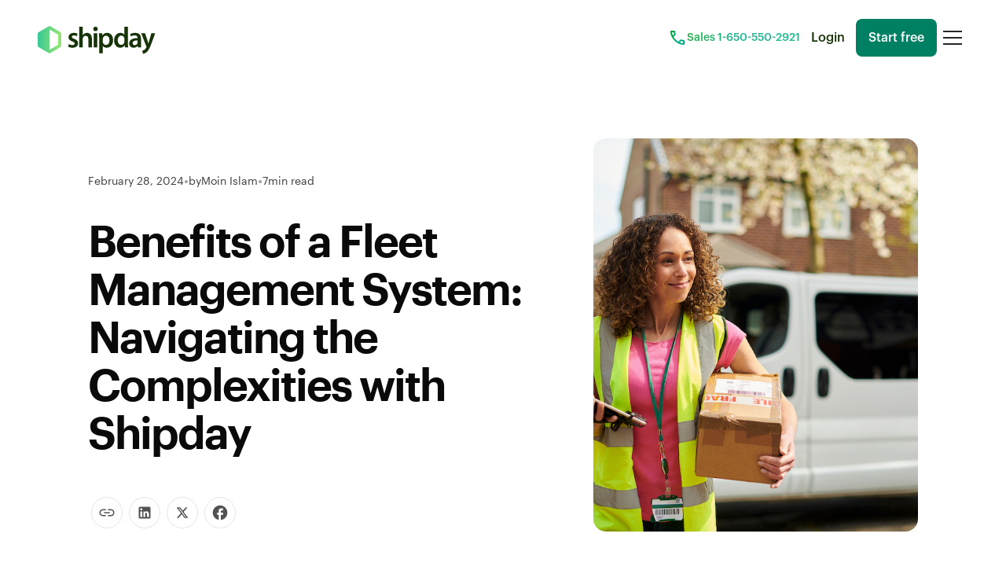

--- FILE ---
content_type: text/html; charset=utf-8
request_url: https://www.shipday.com/post/benefits-of-a-fleet-management-system-navigating-the-complexities-with-shipday
body_size: 58236
content:
<!DOCTYPE html><!-- Last Published: Wed Jan 28 2026 14:58:08 GMT+0000 (Coordinated Universal Time) --><html data-wf-domain="www.shipday.com" data-wf-page="65661756b91babffdc3b8697" data-wf-site="62428b049409c6b74b6b6636" lang="en" data-wf-collection="65661756b91babffdc3b865a" data-wf-item-slug="benefits-of-a-fleet-management-system-navigating-the-complexities-with-shipday"><head><meta charset="utf-8"/><title>Benefits of a Fleet Management System: Navigating the Complexities with Shipday</title><link rel="alternate" hrefLang="x-default" href="https://www.shipday.com/post/benefits-of-a-fleet-management-system-navigating-the-complexities-with-shipday"/><link rel="alternate" hrefLang="en" href="https://www.shipday.com/post/benefits-of-a-fleet-management-system-navigating-the-complexities-with-shipday"/><link rel="alternate" hrefLang="es" href="https://www.shipday.com/es/post/ventajas-de-un-sistema-de-gestion-de-flotas-superar-las-complejidades-con-shipday"/><meta content="Explore the benefits of a fleet management system with Shipday, optimizing routes, minimizing costs, and enhancing driver safety for seamless operations." name="description"/><meta content="Benefits of a Fleet Management System: Navigating the Complexities with Shipday" property="og:title"/><meta content="Explore the benefits of a fleet management system with Shipday, optimizing routes, minimizing costs, and enhancing driver safety for seamless operations." property="og:description"/><meta content="https://cdn.prod.website-files.com/6242d4e4cef98e13662b498e/67f99cd739af3d5cc1b2b0de_65df66d089cba8fe32e021df_Benefits%2520of%2520a%2520Fleet%2520Management%2520System%2520-%2520Navigating%2520the%2520Complexities%2520with%2520Shipday.png" property="og:image"/><meta content="Benefits of a Fleet Management System: Navigating the Complexities with Shipday" property="twitter:title"/><meta content="Explore the benefits of a fleet management system with Shipday, optimizing routes, minimizing costs, and enhancing driver safety for seamless operations." property="twitter:description"/><meta content="https://cdn.prod.website-files.com/6242d4e4cef98e13662b498e/67f99cd739af3d5cc1b2b0de_65df66d089cba8fe32e021df_Benefits%2520of%2520a%2520Fleet%2520Management%2520System%2520-%2520Navigating%2520the%2520Complexities%2520with%2520Shipday.png" property="twitter:image"/><meta property="og:type" content="website"/><meta content="summary_large_image" name="twitter:card"/><meta content="width=device-width, initial-scale=1" name="viewport"/><link href="https://cdn.prod.website-files.com/62428b049409c6b74b6b6636/css/shipday.shared.1dea29bcf.min.css" rel="stylesheet" type="text/css" integrity="sha384-HeopvPtxI/gQH2z4tC/yDdH4JjDiNIhT+KOxn37mhdwkGkJ0sSlfAokxPoOP32Uq" crossorigin="anonymous"/><link href="https://fonts.googleapis.com" rel="preconnect"/><link href="https://fonts.gstatic.com" rel="preconnect" crossorigin="anonymous"/><script src="https://ajax.googleapis.com/ajax/libs/webfont/1.6.26/webfont.js" type="text/javascript"></script><script type="text/javascript">WebFont.load({  google: {    families: ["Varela Round:400","Epilogue:regular,500,600,700,800"]  }});</script><script type="text/javascript">!function(o,c){var n=c.documentElement,t=" w-mod-";n.className+=t+"js",("ontouchstart"in o||o.DocumentTouch&&c instanceof DocumentTouch)&&(n.className+=t+"touch")}(window,document);</script><link href="https://cdn.prod.website-files.com/62428b049409c6b74b6b6636/62690adb34540d425c9ee1b4_Favicon%20Shipday.png" rel="shortcut icon" type="image/x-icon"/><link href="https://cdn.prod.website-files.com/62428b049409c6b74b6b6636/62690adeb5cb4ec5c1fc448a_Webclip%20Shipday.png" rel="apple-touch-icon"/><link href="https://www.shipday.com/post/benefits-of-a-fleet-management-system-navigating-the-complexities-with-shipday" rel="canonical"/><script async="" src="https://www.googletagmanager.com/gtag/js?id=G-FZPT7TD7CG"></script><script type="text/javascript">window.dataLayer = window.dataLayer || [];function gtag(){dataLayer.push(arguments);}gtag('set', 'developer_id.dZGVlNj', true);gtag('js', new Date());gtag('config', 'G-FZPT7TD7CG');</script><script src="https://www.google.com/recaptcha/api.js" type="text/javascript"></script><script type="text/javascript">!function(f,b,e,v,n,t,s){if(f.fbq)return;n=f.fbq=function(){n.callMethod?n.callMethod.apply(n,arguments):n.queue.push(arguments)};if(!f._fbq)f._fbq=n;n.push=n;n.loaded=!0;n.version='2.0';n.agent='plwebflow';n.queue=[];t=b.createElement(e);t.async=!0;t.src=v;s=b.getElementsByTagName(e)[0];s.parentNode.insertBefore(t,s)}(window,document,'script','https://connect.facebook.net/en_US/fbevents.js');fbq('consent', 'revoke');fbq('init', '377895617824267');fbq('track', 'PageView');</script><!-- Please keep this css code to improve the font quality-->
<style>
  * {
  -webkit-font-smoothing: antialiased;
  -moz-osx-font-smoothing: grayscale;
  box-sizing: border-box;
  font-weight: 400;
}
  
/* Estilos de la barra de desplazamiento (scrollbar) */
.select-language::-webkit-scrollbar {
  width: 8px; /* Ancho de la barra de desplazamiento */
}

.grecaptcha-badge {
visibility:hidden;
}  
  
.select-language::-webkit-scrollbar-thumb {
  background-color: #D4D4D4; /* Color del "thumb" o agarrador */
  border-radius: 4px; /* Redondeado del agarrador */
}

.select-language::-webkit-scrollbar-track {
  background-color: #ffffff; /* Color del track de la barra */
  border-radius: 8px; /* Redondeado del track */
}

html,
body {
  margin: 0;
  padding: 0;
}

h1,
h2,
h3,
h4,
h5,
h6,
p,
a,
span,
strong {
  margin: 0;
  padding: 0;
}
</style>
<!-- Hotjar Tracking Code for http://34.223.82.195:9000/ -->
<script>
    (function(h,o,t,j,a,r){
        h.hj=h.hj||function(){(h.hj.q=h.hj.q||[]).push(arguments)};
        h._hjSettings={hjid:2521262,hjsv:6};
        a=o.getElementsByTagName('head')[0];
        r=o.createElement('script');r.async=1;
        r.src=t+h._hjSettings.hjid+j+h._hjSettings.hjsv;
        a.appendChild(r);
    })(window,document,'https://static.hotjar.com/c/hotjar-','.js?sv=');
</script>

 <script src="https://www.google.com/recaptcha/enterprise.js?render=6LcXe4EqAAAAAMAtyi44pLb1MsPTdkFo5PLeQxhf"></script>

<!-- <script async src="https://development-tracker.lucira.ai/tracker.js?projectId=bfe8ebfc-29d0-4eea-b1c6-28f5c49f4ad4"></script> -->
<!-- [Attributes by Finsweet] Social Share -->
<script defer src="https://cdn.jsdelivr.net/npm/@finsweet/attributes-socialshare@1/socialshare.js"></script></head><body><div class="page-wrapper"><div class="global-styles w-embed"><style>

/* Snippet gets rid of top margin on first element in any rich text*/
.w-richtext>:first-child {
	margin-top: 0;
}

/* Snippet gets rid of bottom margin on last element in any rich text*/
.w-richtext>:last-child, .w-richtext ol li:last-child, .w-richtext ul li:last-child {
	margin-bottom: 0;
}

/* Snippet prevents all click and hover interaction with an element */
.clickable-off {
	pointer-events: none;
}

/* Snippet enables all click and hover interaction with an element */
.clickable-on{
  pointer-events: auto;
}

/* Snippet enables you to add class of div-square which creates and maintains a 1:1 dimension of a div.*/
.div-square::after {
	content: "";
	display: block;
	padding-bottom: 100%;
}

/*Hide focus outline for main content element*/
main:focus-visible {
	outline: -webkit-focus-ring-color auto 0px;
}

/* Make sure containers never lose their center alignment*/
.container-medium, .container-small, .container-large {
	margin-right: auto !important;
	margin-left: auto !important;
}

/*Reset buttons, and links styles*/
a {
	color: inherit;
	text-decoration: inherit;
	font-size: inherit;
}

/*Apply "..." after 3 lines of text */
.text-style-3lines {
	display: -webkit-box;
	overflow: hidden;
	-webkit-line-clamp: 3;
	-webkit-box-orient: vertical;
}

/*Apply "..." after 2 lines of text */
.text-style-2lines {
	display: -webkit-box;
	overflow: hidden;
	-webkit-line-clamp: 2;
	-webkit-box-orient: vertical;
}

</style></div><main class="main-wrapper-new-component"><div data-w-id="03f92980-9eea-2963-6a21-9399dbdec843" class="nav_wrapper"><div class="navbar-responisve-css w-embed"><style>
/* Below 50em: only show .is-mobile */
@media (max-width: 41.999em) {
  .navbar-2026.is-mobile { display: flex; }
  .navbar-2026.is-desktop,
  .navbar-2026.is-1440 { display: none; }
}

/* From 50em to 69.999em: only show .is-desktop */
@media (min-width: 42em) and (max-width: 84.999em) {
  .navbar-2026.is-desktop { display: flex; }
  .navbar-2026.is-mobile,
  .navbar-2026.is-1440 { display: none; }
}

/* 70em and up: only show .is-1440 */
@media (min-width: 85em) {
  .navbar-2026.is-1440 { display: flex; }
  .navbar-2026.is-desktop,
  .navbar-2026.is-mobile { display: none; }
}
</style></div><div fs-scrolldisable-element="smart-nav" data-animation="default" data-collapse="medium" data-duration="400" data-easing="ease" data-easing2="ease" role="banner" class="navbar-2026 is-1440 w-nav"><div class="navbar6_container"><a href="/" class="navbar6_logo-link w-nav-brand"><img loading="lazy" src="https://cdn.prod.website-files.com/62428b049409c6b74b6b6636/65f48b763da99591f7eb8414_Shipday%20logo.svg" alt="" class="navbar6_logo"/></a><nav role="navigation" class="navbar6_menu w-nav-menu"><div class="navbar6_menu-left"><div class="navbar-links-wrapper"><div data-delay="300" data-hover="true" data-w-id="03f92980-9eea-2963-6a21-9399dbdec84c" class="navbar6_menu-dropdown w-dropdown"><div class="navbar6_dropdown-toggle w-dropdown-toggle"><div class="nav-bar-link-text">Built for</div><div class="dropdown-chevron w-embed"><svg width= "100%" height= "36px" viewBox="0 0 16 16" fill="none" xmlns="http://www.w3.org/2000/svg">
<path fill-rule="evenodd" clip-rule="evenodd" d="M2.55806 6.29544C2.46043 6.19781 2.46043 6.03952 2.55806 5.94189L3.44195 5.058C3.53958 4.96037 3.69787 4.96037 3.7955 5.058L8.00001 9.26251L12.2045 5.058C12.3021 4.96037 12.4604 4.96037 12.5581 5.058L13.4419 5.94189C13.5396 6.03952 13.5396 6.19781 13.4419 6.29544L8.17678 11.5606C8.07915 11.6582 7.92086 11.6582 7.82323 11.5606L2.55806 6.29544Z" fill="currentColor"/>
</svg></div></div><nav class="navbar6_dropdown-list w-dropdown-list"><div class="navbar6_container"><div class="navbar6_dropdown-content-left use-cases"><a href="/use-cases/restaurants" class="footer-custom-grid-link-box navbarlink new-navbar-link hover-new-pizza w-inline-block"><div class="div-block-13"><div class="quick tablet-hidden w-embed"><svg xmlns="http://www.w3.org/2000/svg" width="24" height="24" viewBox="0 0 24 24" fill="none">
<path d="M13.8554 13.6923C13.3669 12.8654 12.6507 12.3062 11.7067 12.0145C10.7627 11.7228 9.78716 11.577 8.78016 11.577C7.77632 11.577 6.79849 11.7228 5.84666 12.0145C4.89466 12.3062 4.18082 12.8654 3.70516 13.6923H13.8554ZM8.78016 10.077C9.44432 10.077 10.1434 10.1504 10.8774 10.2973C11.6114 10.4441 12.3015 10.679 12.9477 11.002C13.5937 11.325 14.1552 11.7401 14.6322 12.2473C15.1092 12.7543 15.4287 13.3722 15.5907 14.101C15.6555 14.3837 15.5968 14.6363 15.4147 14.8588C15.2327 15.0811 14.9975 15.1923 14.7092 15.1923H2.85141C2.56307 15.1923 2.32782 15.0811 2.14566 14.8588C1.96366 14.6363 1.90507 14.3837 1.96991 14.101C2.13191 13.3722 2.45399 12.7543 2.93616 12.2473C3.41816 11.7401 3.98224 11.325 4.62841 11.002C5.27457 10.679 5.96207 10.4441 6.69091 10.2973C7.41974 10.1504 8.11616 10.077 8.78016 10.077ZM2.47266 18.8463C2.26016 18.8463 2.08199 18.7743 1.93816 18.6305C1.79449 18.4867 1.72266 18.3084 1.72266 18.0958C1.72266 17.8833 1.79449 17.7052 1.93816 17.5615C2.08199 17.418 2.26016 17.3463 2.47266 17.3463H15.0879C15.3004 17.3463 15.4786 17.4182 15.6224 17.562C15.7661 17.7057 15.8379 17.8838 15.8379 18.0965C15.8379 18.3092 15.7661 18.4873 15.6224 18.6308C15.4786 18.7744 15.3004 18.8463 15.0879 18.8463H2.47266ZM19.3457 22.5H18.5879C18.3754 22.5 18.1973 22.4281 18.0537 22.2843C17.9098 22.1404 17.8379 21.9623 17.8379 21.7498C17.8379 21.5371 17.9098 21.359 18.0537 21.2155C18.1973 21.0718 18.3754 21 18.5879 21H19.2379L20.6379 7.19226H12.0764C11.8639 7.19226 11.6858 7.12034 11.5422 6.97651C11.3983 6.83284 11.3264 6.65468 11.3264 6.44201C11.3264 6.22934 11.3983 6.05126 11.5422 5.90776C11.6858 5.76409 11.8639 5.69226 12.0764 5.69226H15.9727V2.44226C15.9727 2.22976 16.0445 2.05168 16.1882 1.90801C16.332 1.76418 16.5102 1.69226 16.7229 1.69226C16.9354 1.69226 17.1135 1.76418 17.2572 1.90801C17.4007 2.05168 17.4724 2.22976 17.4724 2.44226V5.69226H21.2859C21.5571 5.69226 21.7838 5.79018 21.9662 5.98601C22.1487 6.18184 22.2232 6.41534 22.1899 6.68651L20.7072 21.3193C20.6635 21.6654 20.5122 21.9488 20.2534 22.1693C19.9944 22.3898 19.6918 22.5 19.3457 22.5ZM2.47266 22.5C2.26016 22.5 2.08199 22.4281 1.93816 22.2843C1.79449 22.1404 1.72266 21.9623 1.72266 21.7498C1.72266 21.5371 1.79449 21.359 1.93816 21.2155C2.08199 21.0718 2.26016 21 2.47266 21H15.0879C15.3004 21 15.4786 21.0719 15.6224 21.2158C15.7661 21.3596 15.8379 21.5378 15.8379 21.7503C15.8379 21.9629 15.7661 22.141 15.6224 22.2845C15.4786 22.4282 15.3004 22.5 15.0879 22.5H2.47266Z" fill="#525252"/>
</svg></div><div class="navbar-dropdown-container"><div class="title-nav-bar-new">Restaurants</div><div class="text-description-nav-bar-new">Deliver faster, improve service, and collect more 5-star reviews.</div></div></div></a><a href="/use-cases/pizzerias" class="footer-custom-grid-link-box navbarlink new-navbar-link hover-new-pizza w-inline-block"><div class="div-block-13"><div class="quick tablet-hidden w-embed"><svg xmlns="http://www.w3.org/2000/svg" width="24" height="24" viewBox="0 0 24 24" fill="none">
<path d="M11.9971 3.5C13.3628 3.5 14.751 3.726 16.1618 4.178C17.5727 4.62983 18.8294 5.26408 19.9321 6.08075C20.1794 6.26392 20.365 6.48525 20.4888 6.74475C20.6125 7.00425 20.6743 7.27142 20.6743 7.54625C20.6743 7.71075 20.6483 7.879 20.5963 8.051C20.5445 8.223 20.4667 8.39125 20.3628 8.55575L13.5108 18.8365C13.33 19.1077 13.1041 19.311 12.8331 19.4465C12.5619 19.5822 12.2836 19.65 11.9981 19.65C11.7128 19.65 11.4349 19.583 11.1646 19.449C10.8943 19.315 10.6687 19.1108 10.4878 18.8365L3.63584 8.55575C3.52951 8.39008 3.45359 8.22442 3.40809 8.05875C3.36259 7.89292 3.33984 7.72717 3.33984 7.5615C3.33984 7.2885 3.40168 7.02317 3.52534 6.7655C3.64901 6.50767 3.83459 6.28775 4.08209 6.10575C5.18459 5.29942 6.43801 4.6635 7.84234 4.198C9.24668 3.73267 10.6316 3.5 11.9971 3.5ZM11.9951 5C10.6851 5 9.45959 5.21408 8.31859 5.64225C7.17759 6.07042 6.06093 6.6185 4.96859 7.2865C4.91726 7.3185 4.88043 7.357 4.85809 7.402C4.83559 7.44683 4.82434 7.49492 4.82434 7.54625C4.82434 7.57825 4.82759 7.60867 4.83409 7.6375C4.84043 7.66633 4.85318 7.69358 4.87234 7.71925L11.7396 18.0152C11.7718 18.0602 11.8103 18.0939 11.8551 18.1163C11.8999 18.1388 11.948 18.15 11.9993 18.15C12.0507 18.15 12.0988 18.1388 12.1436 18.1163C12.1884 18.0939 12.2269 18.0602 12.2591 18.0152L19.1263 7.70975C19.1455 7.68408 19.1583 7.65842 19.1646 7.63275C19.1711 7.60708 19.1743 7.57825 19.1743 7.54625C19.1743 7.49492 19.1631 7.44683 19.1406 7.402C19.1183 7.357 19.0814 7.3185 19.0301 7.2865C17.9378 6.60183 16.8237 6.04958 15.6878 5.62975C14.5518 5.20992 13.3209 5 11.9951 5ZM9.17134 9.7115C9.51818 9.7115 9.81343 9.59008 10.0571 9.34725C10.3006 9.10442 10.4223 8.80958 10.4223 8.46275C10.4223 8.11575 10.3009 7.8205 10.0581 7.577C9.81526 7.33333 9.52043 7.2115 9.17359 7.2115C8.82659 7.2115 8.53134 7.33292 8.28784 7.57575C8.04418 7.81858 7.92234 8.1135 7.92234 8.4605C7.92234 8.80733 8.04376 9.10258 8.28659 9.34625C8.52943 9.58975 8.82434 9.7115 9.17134 9.7115ZM11.9981 14.75C12.3451 14.75 12.6403 14.6286 12.8838 14.3857C13.1275 14.1429 13.2493 13.8481 13.2493 13.5012C13.2493 13.1542 13.1279 12.859 12.8851 12.6155C12.6423 12.3718 12.3474 12.25 12.0006 12.25C11.6536 12.25 11.3583 12.3714 11.1148 12.6142C10.8712 12.8571 10.7493 13.1519 10.7493 13.4987C10.7493 13.8457 10.8708 14.141 11.1136 14.3845C11.3564 14.6282 11.6513 14.75 11.9981 14.75Z" fill="#525252"/>
</svg></div><div class="navbar-dropdown-container"><div class="title-nav-bar-new">Pizzerias</div><div class="text-description-nav-bar-new">Optimize deliveries and elevate your pizzeria&#x27;s success.</div></div></div></a><a href="/use-cases/e-commerce" class="footer-custom-grid-link-box navbarlink new-navbar-link hover-new-pizza w-inline-block"><div class="div-block-13"><div class="quick tablet-hidden w-embed"><svg xmlns="http://www.w3.org/2000/svg" width="24" height="24" viewBox="0 0 24 24" fill="none">
<path d="M7.15375 21.5578C6.66792 21.5578 6.25483 21.3875 5.9145 21.047C5.57417 20.7067 5.404 20.2936 5.404 19.8078C5.404 19.3218 5.57417 18.9086 5.9145 18.5683C6.25483 18.2279 6.66792 18.0577 7.15375 18.0577C7.63975 18.0577 8.05292 18.2279 8.39325 18.5683C8.73358 18.9086 8.90375 19.3218 8.90375 19.8078C8.90375 20.2936 8.73358 20.7067 8.39325 21.047C8.05292 21.3875 7.63975 21.5578 7.15375 21.5578ZM16.8463 21.5578C16.3603 21.5578 15.9471 21.3875 15.6068 21.047C15.2664 20.7067 15.0963 20.2936 15.0963 19.8078C15.0963 19.3218 15.2664 18.9086 15.6068 18.5683C15.9471 18.2279 16.3603 18.0577 16.8463 18.0577C17.3321 18.0577 17.7452 18.2279 18.0855 18.5683C18.4258 18.9086 18.596 19.3218 18.596 19.8078C18.596 20.2936 18.4258 20.7067 18.0855 21.047C17.7452 21.3875 17.3321 21.5578 16.8463 21.5578ZM6.01525 5.75L8.55 11.0577H15.3673C15.4249 11.0577 15.4763 11.0433 15.5213 11.0145C15.5661 10.9857 15.6045 10.9456 15.6365 10.8943L18.3193 6.01925C18.3578 5.94875 18.3609 5.88625 18.3288 5.83175C18.2968 5.77725 18.2423 5.75 18.1653 5.75H6.01525ZM5.29625 4.25H19.1808C19.5898 4.25 19.899 4.42408 20.1085 4.77225C20.3182 5.12025 20.3282 5.47567 20.1385 5.8385L16.9345 11.6423C16.7705 11.9307 16.5536 12.1554 16.2838 12.3162C16.0138 12.4773 15.7179 12.5577 15.3963 12.5577H8.1L6.94225 14.673C6.89092 14.75 6.88933 14.8333 6.9375 14.923C6.9855 15.0128 7.05758 15.0577 7.15375 15.0577H17.8463C18.0589 15.0577 18.2371 15.1295 18.3808 15.273C18.5243 15.4167 18.596 15.5949 18.596 15.8077C18.596 16.0206 18.5243 16.1988 18.3808 16.3422C18.2371 16.4859 18.0589 16.5577 17.8463 16.5577H7.15375C6.48708 16.5577 5.98617 16.2703 5.651 15.6953C5.31567 15.1202 5.30383 14.5462 5.6155 13.973L7.04225 11.4078L3.404 3.75H2.25C2.03717 3.75 1.859 3.67817 1.7155 3.5345C1.57183 3.391 1.5 3.21283 1.5 3C1.5 2.78717 1.57183 2.609 1.7155 2.4655C1.859 2.32183 2.03717 2.25 2.25 2.25H3.77875C3.94942 2.25 4.10842 2.29517 4.25575 2.3855C4.40325 2.476 4.51542 2.60325 4.59225 2.76725L5.29625 4.25Z" fill="#525252"/>
</svg></div><div class="navbar-dropdown-container"><div class="title-nav-bar-new">Ecommerce</div><div class="text-description-nav-bar-new">Efficient deliveries, happy customers, and a thriving online store.</div></div></div></a><a href="/use-cases/couriers" class="footer-custom-grid-link-box navbarlink new-navbar-link hover-new-pizza w-inline-block"><div class="div-block-13"><div class="quick tablet-hidden w-embed"><svg xmlns="http://www.w3.org/2000/svg" width="24" height="24" viewBox="0 0 24 24" fill="none">
<path d="M2.41406 19.5C2.20156 19.5 2.02348 19.4281 1.87981 19.2842C1.73598 19.1404 1.66406 18.9622 1.66406 18.7497C1.66406 18.5371 1.73598 18.359 1.87981 18.2155C2.02348 18.0718 2.20156 18 2.41406 18H6.33706V15.75H3.41406C3.20156 15.75 3.02348 15.6781 2.87981 15.5342C2.73598 15.3904 2.66406 15.2122 2.66406 14.9997C2.66406 14.7871 2.73598 14.609 2.87981 14.4655C3.02348 14.3218 3.20156 14.25 3.41406 14.25H6.33706V12H4.46406C4.25156 12 4.07348 11.9281 3.92981 11.7842C3.78598 11.6404 3.71406 11.4622 3.71406 11.2497C3.71406 11.0371 3.78598 10.859 3.92981 10.7155C4.07348 10.5718 4.25156 10.5 4.46406 10.5H6.33706V7.56925L4.80256 4.22125C4.7179 4.03525 4.71015 3.84358 4.77931 3.64625C4.84865 3.44875 4.97623 3.30775 5.16206 3.22325C5.34806 3.13858 5.53973 3.13083 5.73706 3.2C5.93456 3.26933 6.07556 3.39691 6.16006 3.58275L7.97931 7.5H19.6948L18.1026 4.125C18.0179 3.93916 18.0101 3.7475 18.0793 3.55C18.1486 3.35266 18.2762 3.21166 18.4621 3.127C18.6479 3.04233 18.8396 3.03466 19.0371 3.104C19.2346 3.17316 19.3756 3.30066 19.4601 3.4865L21.1563 7.1385C21.2165 7.25833 21.2616 7.38183 21.2918 7.509C21.322 7.63616 21.3371 7.76716 21.3371 7.902V17.9807C21.3371 18.4026 21.1893 18.7612 20.8938 19.0567C20.5983 19.3522 20.2396 19.5 19.8178 19.5H2.41406ZM11.8371 12.75H15.8371C16.0496 12.75 16.2277 12.6781 16.3716 12.5342C16.5152 12.3904 16.5871 12.2122 16.5871 11.9997C16.5871 11.7871 16.5152 11.609 16.3716 11.4655C16.2277 11.3218 16.0496 11.25 15.8371 11.25H11.8371C11.6246 11.25 11.4465 11.3219 11.3028 11.4657C11.159 11.6096 11.0871 11.7877 11.0871 12.0002C11.0871 12.2129 11.159 12.391 11.3028 12.5345C11.4465 12.6782 11.6246 12.75 11.8371 12.75ZM7.83706 18H19.8371V9H7.83706V18Z" fill="#525252"/>
</svg></div><div class="navbar-dropdown-container"><div class="title-nav-bar-new">Couriers</div><div class="text-description-nav-bar-new">Manage drivers, plan routes, and deliver faster with ease.</div></div></div></a><a href="/use-cases/retail" class="footer-custom-grid-link-box navbarlink new-navbar-link hover-new-pizza w-inline-block"><div class="div-block-13"><div class="quick tablet-hidden w-embed"><svg xmlns="http://www.w3.org/2000/svg" width="24" height="24" viewBox="0 0 24 24" fill="none">
<path d="M5.3365 20V16.6557C4.77883 16.4942 4.33333 16.1913 4 15.747C3.66667 15.3028 3.5 14.791 3.5 14.2115V7.654C3.5 7.39783 3.58667 7.18317 3.76 7.01C3.93317 6.83667 4.14783 6.75 4.404 6.75H7.76925C8.02525 6.75 8.23992 6.83667 8.41325 7.01C8.58642 7.18317 8.673 7.39783 8.673 7.654V14.2115C8.673 14.7782 8.50475 15.2868 8.16825 15.7375C7.83175 16.1882 7.38783 16.4942 6.8365 16.6557V20H7.923C8.1355 20 8.31367 20.0719 8.4575 20.2157C8.60117 20.3596 8.673 20.5378 8.673 20.7502C8.673 20.9629 8.60117 21.141 8.4575 21.2845C8.31367 21.4282 8.1355 21.5 7.923 21.5H4.25C4.0375 21.5 3.85942 21.4281 3.71575 21.2843C3.57192 21.1404 3.5 20.9622 3.5 20.7498C3.5 20.5371 3.57192 20.359 3.71575 20.2155C3.85942 20.0718 4.0375 20 4.25 20H5.3365ZM5 11.4713H7.173V8.25H5V11.4713ZM6.0865 15.298C6.38917 15.298 6.64592 15.1926 6.85675 14.9817C7.06758 14.7709 7.173 14.5142 7.173 14.2115V12.9713H5V14.2115C5 14.5142 5.10542 14.7709 5.31625 14.9817C5.52725 15.1926 5.784 15.298 6.0865 15.298ZM12.9615 21.5C12.549 21.5 12.1959 21.3531 11.9023 21.0592C11.6084 20.7656 11.4615 20.4125 11.4615 20V10.3828C11.4615 10.0589 11.5577 9.76925 11.75 9.51375C11.9423 9.25842 12.1873 9.075 12.4848 8.9635L13.4348 8.604C13.7706 8.48217 14.0289 8.31642 14.2098 8.10675C14.3904 7.89708 14.4808 7.58583 14.4808 7.173V3.3865C14.4808 3.134 14.5656 2.92317 14.7352 2.754C14.9047 2.58467 15.1148 2.5 15.3655 2.5H17.596C17.8467 2.5 18.0568 2.58475 18.2265 2.75425C18.396 2.92392 18.4808 3.13408 18.4808 3.38475V7.173C18.4808 7.58583 18.5728 7.89708 18.7568 8.10675C18.9408 8.31642 19.2007 8.48217 19.5365 8.604L20.4963 8.9635C20.7936 9.0755 21.0352 9.25908 21.221 9.51425C21.407 9.76958 21.5 10.0591 21.5 10.3828V20C21.5 20.4125 21.3531 20.7656 21.0592 21.0592C20.7656 21.3531 20.4125 21.5 20 21.5H12.9615ZM15.9808 5.048H16.9808V4H15.9808V5.048ZM12.9615 12.298H20V10.3828L19.0405 10.023C18.4072 9.78967 17.9055 9.44383 17.5355 8.9855C17.1657 8.52717 16.9808 7.93325 16.9808 7.20375V6.548H15.9808V7.20375C15.9808 7.93325 15.7958 8.52717 15.426 8.9855C15.0562 9.44383 14.5546 9.78967 13.9212 10.023L12.9615 10.3828V12.298ZM12.9615 20H20V17.6538H12.9615V20ZM12.9615 16.1538H20V13.798H12.9615V16.1538Z" fill="#525252"/>
</svg></div><div class="navbar-dropdown-container"><div class="title-nav-bar-new">Retail</div><div class="text-description-nav-bar-new">Simplify deliveries, delight customers, and grow your retail business</div></div></div></a><a href="/route-planning" class="footer-custom-grid-link-box navbarlink new-navbar-link hover-new-pizza w-inline-block"><div class="div-block-13"><div class="quick tablet-hidden w-embed"><svg width="18" height="18" viewBox="0 0 18 18" fill="none" xmlns="http://www.w3.org/2000/svg">
<path d="M6 17.75C4.96417 17.75 4.08017 17.384 3.348 16.652C2.616 15.9198 2.25 15.0358 2.25 14V5.652C1.66667 5.43533 1.1875 5.08883 0.8125 4.6125C0.4375 4.13617 0.25 3.59975 0.25 3.00325C0.25 2.23842 0.51725 1.58833 1.05175 1.053C1.58625 0.517667 2.23525 0.25 2.99875 0.25C3.76242 0.25 4.41183 0.517667 4.947 1.053C5.48233 1.58833 5.75 2.23842 5.75 3.00325C5.75 3.59975 5.5625 4.13617 5.1875 4.6125C4.8125 5.08883 4.33333 5.43533 3.75 5.652V14C3.75 14.6188 3.9705 15.1485 4.4115 15.589C4.8525 16.0297 5.38258 16.25 6.00175 16.25C6.62108 16.25 7.15067 16.0297 7.5905 15.589C8.03017 15.1485 8.25 14.6188 8.25 14V4C8.25 2.96417 8.616 2.08017 9.348 1.348C10.0802 0.616 10.9642 0.25 12 0.25C13.0358 0.25 13.9198 0.616 14.652 1.348C15.384 2.08017 15.75 2.96417 15.75 4V12.348C16.3333 12.5647 16.8125 12.9112 17.1875 13.3875C17.5625 13.8638 17.75 14.4003 17.75 14.9967C17.75 15.7616 17.4827 16.4117 16.9482 16.947C16.4137 17.4823 15.7647 17.75 15.0013 17.75C14.2376 17.75 13.5882 17.4823 13.053 16.947C12.5177 16.4117 12.25 15.7616 12.25 14.9967C12.25 14.4003 12.4375 13.8597 12.8125 13.375C13.1875 12.8903 13.6667 12.548 14.25 12.348V4C14.25 3.38117 14.0295 2.8515 13.5885 2.411C13.1475 1.97033 12.6174 1.75 11.9983 1.75C11.3789 1.75 10.8493 1.97033 10.4095 2.411C9.96983 2.8515 9.75 3.38117 9.75 4V14C9.75 15.0358 9.384 15.9198 8.652 16.652C7.91983 17.384 7.03583 17.75 6 17.75ZM3 4.25C3.3475 4.25 3.64267 4.1285 3.8855 3.8855C4.1285 3.64267 4.25 3.3475 4.25 3C4.25 2.6525 4.1285 2.35733 3.8855 2.1145C3.64267 1.8715 3.3475 1.75 3 1.75C2.6525 1.75 2.35733 1.8715 2.1145 2.1145C1.8715 2.35733 1.75 2.6525 1.75 3C1.75 3.3475 1.8715 3.64267 2.1145 3.8855C2.35733 4.1285 2.6525 4.25 3 4.25ZM15 16.25C15.3475 16.25 15.6427 16.1285 15.8855 15.8855C16.1285 15.6427 16.25 15.3475 16.25 15C16.25 14.6525 16.1285 14.3573 15.8855 14.1145C15.6427 13.8715 15.3475 13.75 15 13.75C14.6525 13.75 14.3573 13.8715 14.1145 14.1145C13.8715 14.3573 13.75 14.6525 13.75 15C13.75 15.3475 13.8715 15.6427 14.1145 15.8855C14.3573 16.1285 14.6525 16.25 15 16.25Z" fill="#525252"/>
</svg></div><div class="navbar-dropdown-container"><div class="title-nav-bar-new">Route Planning</div><div class="text-description-nav-bar-new">Deliver up to 30% faster with Shipday’s advanced route planning system</div></div></div></a></div></div></nav></div><div data-delay="300" data-hover="true" data-w-id="03f92980-9eea-2963-6a21-9399dbdec884" class="navbar6_menu-dropdown w-dropdown"><div class="navbar6_dropdown-toggle w-dropdown-toggle"><div class="nav-bar-link-text">Features</div><div class="dropdown-chevron w-embed"><svg width=" 100%" height="36px" viewBox="0 0 16 16" fill="none" xmlns="http://www.w3.org/2000/svg">
<path fill-rule="evenodd" clip-rule="evenodd" d="M2.55806 6.29544C2.46043 6.19781 2.46043 6.03952 2.55806 5.94189L3.44195 5.058C3.53958 4.96037 3.69787 4.96037 3.7955 5.058L8.00001 9.26251L12.2045 5.058C12.3021 4.96037 12.4604 4.96037 12.5581 5.058L13.4419 5.94189C13.5396 6.03952 13.5396 6.19781 13.4419 6.29544L8.17678 11.5606C8.07915 11.6582 7.92086 11.6582 7.82323 11.5606L2.55806 6.29544Z" fill="currentColor"/>
</svg></div></div><nav class="navbar6_dropdown-list w-dropdown-list"><div class="navbar6_container"><div class="navbar6_dropdown-content-left use-cases"><a href="/features/branded-tracking-and-customer-communication" class="footer-custom-grid-link-box navbarlink new-navbar-link hover-new-pizza w-inline-block"><div class="div-block-13"><div class="quick tablet-hidden w-embed"><svg width="24" height="24" viewBox="0 0 24 24" fill="none" xmlns="http://www.w3.org/2000/svg">
<path d="M11.9808 21.5C10.6846 21.5 9.46025 21.2503 8.30775 20.751C7.15508 20.2517 6.14867 19.5718 5.2885 18.7115C4.42817 17.8513 3.74833 16.8433 3.249 15.6875C2.74967 14.5317 2.5 13.3025 2.5 12C2.5 10.6808 2.75642 9.44333 3.26925 8.2875C3.78208 7.13167 4.47858 6.12625 5.35875 5.27125C6.23875 4.41608 7.26825 3.74042 8.44725 3.24425C9.62608 2.74808 10.8834 2.5 12.2192 2.5C13.4692 2.5 14.6538 2.71317 15.773 3.1395C16.8923 3.56583 17.8753 4.15592 18.722 4.90975C19.5688 5.66358 20.2435 6.55942 20.746 7.59725C21.2487 8.63492 21.5 9.76017 21.5 10.973C21.5 12.7038 20.9856 14.0577 19.9568 15.0345C18.9279 16.0115 17.609 16.5 16 16.5H14.1885C13.9038 16.5 13.6762 16.5929 13.5057 16.7788C13.3352 16.9648 13.25 17.1847 13.25 17.4385C13.25 17.7475 13.375 18.0687 13.625 18.402C13.875 18.7353 14 19.118 14 19.55C14 20.2102 13.8173 20.7003 13.452 21.0203C13.0865 21.3401 12.5961 21.5 11.9808 21.5ZM6.5 12.75C6.85633 12.75 7.15375 12.6308 7.39225 12.3923C7.63075 12.1538 7.75 11.8563 7.75 11.5C7.75 11.1437 7.63075 10.8463 7.39225 10.6077C7.15375 10.3692 6.85633 10.25 6.5 10.25C6.14367 10.25 5.84625 10.3692 5.60775 10.6077C5.36925 10.8463 5.25 11.1437 5.25 11.5C5.25 11.8563 5.36925 12.1538 5.60775 12.3923C5.84625 12.6308 6.14367 12.75 6.5 12.75ZM9.5 8.75C9.85633 8.75 10.1537 8.63075 10.3923 8.39225C10.6308 8.15375 10.75 7.85633 10.75 7.5C10.75 7.14367 10.6308 6.84625 10.3923 6.60775C10.1537 6.36925 9.85633 6.25 9.5 6.25C9.14367 6.25 8.84625 6.36925 8.60775 6.60775C8.36925 6.84625 8.25 7.14367 8.25 7.5C8.25 7.85633 8.36925 8.15375 8.60775 8.39225C8.84625 8.63075 9.14367 8.75 9.5 8.75ZM14.5 8.75C14.8563 8.75 15.1538 8.63075 15.3923 8.39225C15.6308 8.15375 15.75 7.85633 15.75 7.5C15.75 7.14367 15.6308 6.84625 15.3923 6.60775C15.1538 6.36925 14.8563 6.25 14.5 6.25C14.1437 6.25 13.8463 6.36925 13.6077 6.60775C13.3693 6.84625 13.25 7.14367 13.25 7.5C13.25 7.85633 13.3693 8.15375 13.6077 8.39225C13.8463 8.63075 14.1437 8.75 14.5 8.75ZM17.5 12.75C17.8563 12.75 18.1538 12.6308 18.3923 12.3923C18.6308 12.1538 18.75 11.8563 18.75 11.5C18.75 11.1437 18.6308 10.8463 18.3923 10.6077C18.1538 10.3692 17.8563 10.25 17.5 10.25C17.1437 10.25 16.8463 10.3692 16.6077 10.6077C16.3693 10.8463 16.25 11.1437 16.25 11.5C16.25 11.8563 16.3693 12.1538 16.6077 12.3923C16.8463 12.6308 17.1437 12.75 17.5 12.75ZM11.9808 20C12.1436 20 12.2708 19.9599 12.3625 19.8798C12.4542 19.7996 12.5 19.6897 12.5 19.55C12.5 19.3167 12.375 19.0545 12.125 18.7635C11.875 18.4725 11.75 18.0167 11.75 17.3962C11.75 16.6834 11.9917 16.1058 12.475 15.6635C12.9583 15.2212 13.55 15 14.25 15H16C17.177 15 18.1379 14.6552 18.8827 13.9655C19.6276 13.2757 20 12.2782 20 10.973C20 8.95 19.2243 7.28208 17.673 5.96925C16.1218 4.65642 14.3039 4 12.2192 4C9.93342 4 7.99208 4.775 6.39525 6.325C4.79842 7.875 4 9.76667 4 12C4 14.2167 4.77917 16.1042 6.3375 17.6625C7.89583 19.2208 9.77692 20 11.9808 20Z" fill="#525252"/>
</svg></div><div class="navbar-dropdown-container"><div class="title-nav-bar-new">Branded Tracking</div><div class="text-description-nav-bar-new">Branded tracking pages with live updates, offers, and promotions.</div></div></div></a><a href="/features/review-management" class="footer-custom-grid-link-box navbarlink new-navbar-link hover-new-pizza w-inline-block"><div class="div-block-13"><div class="quick tablet-hidden w-embed"><svg width="24" height="24" viewBox="0 0 24 24" fill="none" xmlns="http://www.w3.org/2000/svg">
<path d="M12 12.3212L13.7845 13.4038C13.9487 13.5076 14.1128 13.5018 14.277 13.3865C14.441 13.2712 14.5013 13.1147 14.4578 12.9173L13.9865 10.8865L15.5712 9.51725C15.7251 9.38008 15.7718 9.21858 15.7115 9.03275C15.6513 8.84675 15.5173 8.74542 15.3095 8.72875L13.2288 8.55375L12.4115 6.6385C12.3347 6.45767 12.1975 6.36725 12 6.36725C11.8025 6.36725 11.6653 6.45767 11.5885 6.6385L10.7713 8.55375L8.6905 8.72875C8.48267 8.74542 8.34867 8.84675 8.2885 9.03275C8.22817 9.21858 8.27492 9.38008 8.42875 9.51725L10.0135 10.8865L9.54225 12.9173C9.49875 13.1147 9.559 13.2712 9.723 13.3865C9.88717 13.5018 10.0513 13.5076 10.2155 13.4038L12 12.3212ZM6.0385 17.5L4.0365 19.5018C3.752 19.7864 3.42475 19.8509 3.05475 19.6952C2.68492 19.5394 2.5 19.2589 2.5 18.8538V4.30775C2.5 3.80258 2.675 3.375 3.025 3.025C3.375 2.675 3.80258 2.5 4.30775 2.5H19.6923C20.1974 2.5 20.625 2.675 20.975 3.025C21.325 3.375 21.5 3.80258 21.5 4.30775V15.6923C21.5 16.1974 21.325 16.625 20.975 16.975C20.625 17.325 20.1974 17.5 19.6923 17.5H6.0385ZM5.4 16H19.6923C19.7693 16 19.8398 15.9679 19.9038 15.9038C19.9679 15.8398 20 15.7692 20 15.6923V4.30775C20 4.23075 19.9679 4.16025 19.9038 4.09625C19.8398 4.03208 19.7693 4 19.6923 4H4.30775C4.23075 4 4.16025 4.03208 4.09625 4.09625C4.03208 4.16025 4 4.23075 4 4.30775V17.3848L5.4 16Z" fill="#525252"/>
</svg></div><div class="navbar-dropdown-container"><div class="title-nav-bar-new">Review Management</div><div class="text-description-nav-bar-new">Analyze feedback, detect patterns, and send instant branded responses.</div></div></div></a><a href="/features/proof-of-delivery" class="footer-custom-grid-link-box navbarlink new-navbar-link hover-new-pizza w-inline-block"><div class="div-block-13"><div class="quick tablet-hidden w-embed"><svg width="24" height="24" viewBox="0 0 24 24" fill="none" xmlns="http://www.w3.org/2000/svg">
<path d="M12.1896 16.9221L20.4973 8.61439C20.5421 8.56956 20.5646 8.51506 20.5646 8.45089C20.5646 8.38673 20.5421 8.33223 20.4973 8.2874L19.5243 7.31439C19.4793 7.26956 19.4248 7.24714 19.3608 7.24714C19.2966 7.24714 19.2421 7.26956 19.1973 7.31439L10.8896 15.6221L12.1896 16.9221ZM2.94531 15.2854C2.94531 15.8266 3.13123 16.2496 3.50306 16.5546C3.8749 16.8598 4.46981 17.0637 5.28781 17.1664C5.49031 17.1932 5.65306 17.2851 5.77606 17.4421C5.89923 17.5993 5.95565 17.7791 5.94531 17.9816C5.93515 18.1945 5.85923 18.3701 5.71756 18.5086C5.5759 18.647 5.40698 18.7027 5.21081 18.6759C3.96331 18.5221 3.0239 18.1618 2.39256 17.5951C1.76106 17.0285 1.44531 16.2586 1.44531 15.2854C1.44531 14.2727 1.87031 13.4513 2.72031 12.8211C3.57031 12.191 4.75173 11.8092 6.26456 11.6759C6.99156 11.6131 7.53681 11.4816 7.90031 11.2816C8.26365 11.0816 8.44531 10.8047 8.44531 10.4509C8.44531 10.0137 8.2559 9.67014 7.87706 9.42014C7.49823 9.17014 6.87681 8.98039 6.01281 8.85089C5.81015 8.82389 5.64406 8.73098 5.51456 8.57214C5.38506 8.41314 5.33381 8.23231 5.36081 8.02964C5.38765 7.81698 5.48023 7.64398 5.63856 7.51064C5.7969 7.37731 5.98056 7.32731 6.18956 7.36064C7.4639 7.55414 8.40848 7.90414 9.02331 8.41064C9.63798 8.91698 9.94531 9.59706 9.94531 10.4509C9.94531 11.2444 9.64056 11.8736 9.03106 12.3384C8.4214 12.8031 7.5364 13.0822 6.37606 13.1759C5.23256 13.2721 4.3749 13.4951 3.80306 13.8451C3.23123 14.1951 2.94531 14.6752 2.94531 15.2854ZM12.4241 18.8104L9.00106 15.3874L18.3396 6.05864C18.6344 5.76381 18.979 5.61798 19.3733 5.62114C19.7675 5.62431 20.112 5.77014 20.4068 6.05864L21.7531 7.40464C22.0479 7.69965 22.1953 8.04581 22.1953 8.44314C22.1953 8.84064 22.0479 9.18681 21.7531 9.48164L12.4241 18.8104ZM9.08381 19.5009C8.85815 19.5547 8.65948 19.4957 8.48781 19.3239C8.31598 19.1521 8.25698 18.9534 8.31081 18.7279L9.00106 15.3874L12.4241 18.8104L9.08381 19.5009Z" fill="#525252"/>
</svg></div><div class="navbar-dropdown-container"><div class="title-nav-bar-new">Proof of Delivery</div><div class="text-description-nav-bar-new">Capture proof with photos, signatures, and accurate delivery timestamps.</div></div></div></a><a href="/features/driver-management" class="footer-custom-grid-link-box navbarlink new-navbar-link hover-new-pizza w-inline-block"><div class="div-block-13"><div class="quick tablet-hidden w-embed"><svg width="24" height="24" viewBox="0 0 24 24" fill="none" xmlns="http://www.w3.org/2000/svg">
<path d="M9 20.75C7.96417 20.75 7.08017 20.384 6.348 19.652C5.616 18.9198 5.25 18.0358 5.25 17V8.652C4.66667 8.43533 4.1875 8.08883 3.8125 7.6125C3.4375 7.13617 3.25 6.59975 3.25 6.00325C3.25 5.23842 3.51725 4.58833 4.05175 4.053C4.58625 3.51767 5.23525 3.25 5.99875 3.25C6.76242 3.25 7.41183 3.51767 7.947 4.053C8.48233 4.58833 8.75 5.23842 8.75 6.00325C8.75 6.59975 8.5625 7.13617 8.1875 7.6125C7.8125 8.08883 7.33333 8.43533 6.75 8.652V17C6.75 17.6188 6.9705 18.1485 7.4115 18.589C7.8525 19.0297 8.38258 19.25 9.00175 19.25C9.62108 19.25 10.1507 19.0297 10.5905 18.589C11.0302 18.1485 11.25 17.6188 11.25 17V7C11.25 5.96417 11.616 5.08017 12.348 4.348C13.0802 3.616 13.9642 3.25 15 3.25C16.0358 3.25 16.9198 3.616 17.652 4.348C18.384 5.08017 18.75 5.96417 18.75 7V15.348C19.3333 15.5647 19.8125 15.9112 20.1875 16.3875C20.5625 16.8638 20.75 17.4003 20.75 17.9967C20.75 18.7616 20.4827 19.4117 19.9482 19.947C19.4137 20.4823 18.7647 20.75 18.0013 20.75C17.2376 20.75 16.5882 20.4823 16.053 19.947C15.5177 19.4117 15.25 18.7616 15.25 17.9967C15.25 17.4003 15.4375 16.8597 15.8125 16.375C16.1875 15.8903 16.6667 15.548 17.25 15.348V7C17.25 6.38117 17.0295 5.8515 16.5885 5.411C16.1475 4.97033 15.6174 4.75 14.9983 4.75C14.3789 4.75 13.8493 4.97033 13.4095 5.411C12.9698 5.8515 12.75 6.38117 12.75 7V17C12.75 18.0358 12.384 18.9198 11.652 19.652C10.9198 20.384 10.0358 20.75 9 20.75ZM6 7.25C6.3475 7.25 6.64267 7.1285 6.8855 6.8855C7.1285 6.64267 7.25 6.3475 7.25 6C7.25 5.6525 7.1285 5.35733 6.8855 5.1145C6.64267 4.8715 6.3475 4.75 6 4.75C5.6525 4.75 5.35733 4.8715 5.1145 5.1145C4.8715 5.35733 4.75 5.6525 4.75 6C4.75 6.3475 4.8715 6.64267 5.1145 6.8855C5.35733 7.1285 5.6525 7.25 6 7.25ZM18 19.25C18.3475 19.25 18.6427 19.1285 18.8855 18.8855C19.1285 18.6427 19.25 18.3475 19.25 18C19.25 17.6525 19.1285 17.3573 18.8855 17.1145C18.6427 16.8715 18.3475 16.75 18 16.75C17.6525 16.75 17.3573 16.8715 17.1145 17.1145C16.8715 17.3573 16.75 17.6525 16.75 18C16.75 18.3475 16.8715 18.6427 17.1145 18.8855C17.3573 19.1285 17.6525 19.25 18 19.25Z" fill="#525252"/>
<path d="M12 8V13.5" stroke="black"/>
</svg></div><div class="navbar-dropdown-container"><div class="title-nav-bar-new">Driver management</div><div class="text-description-nav-bar-new">Assign, monitor, and optimize driver schedules, routes, and performance.</div></div></div></a><a href="/features/mobile-app-for-divers" class="footer-custom-grid-link-box navbarlink new-navbar-link hover-new-pizza w-inline-block"><div class="div-block-13"><div class="quick tablet-hidden w-embed"><svg width="24" height="24" viewBox="0 0 24 24" fill="none" xmlns="http://www.w3.org/2000/svg">
<path d="M15.7135 22.5095C15.3187 22.5095 14.944 22.4317 14.5895 22.276C14.235 22.1202 13.9321 21.8935 13.6807 21.596L9.2345 16.1307C9.1 15.9692 9.0395 15.7817 9.053 15.5682C9.06633 15.3547 9.14867 15.1756 9.3 15.0308L9.59225 14.723C9.82825 14.4872 10.1132 14.3398 10.447 14.2808C10.781 14.2218 11.1013 14.2698 11.4078 14.425L15.0385 16.0865V7.0095H16.75C17.7858 7.0095 18.6698 7.37558 19.402 8.10775C20.134 8.83975 20.5 9.72367 20.5 10.7595V18.7595C20.5 19.7955 20.134 20.6795 19.402 21.4115C18.6698 22.1435 17.7858 22.5095 16.75 22.5095H15.7135ZM6.30775 21.5C5.80908 21.5 5.38308 21.3234 5.02975 20.9703C4.67658 20.6169 4.5 20.1909 4.5 19.6923V4.30775C4.5 3.80908 4.67658 3.38308 5.02975 3.02975C5.38308 2.67658 5.80908 2.5 6.30775 2.5H14.7308C15.2294 2.5 15.6553 2.67658 16.0085 3.02975C16.3618 3.38308 16.5385 3.80908 16.5385 4.30775V7.0095H15.0385V4.30775C15.0385 4.21792 15.0097 4.14417 14.952 4.0865C14.8942 4.02883 14.8204 4 14.7308 4H6.30775C6.21792 4 6.14417 4.02883 6.0865 4.0865C6.02883 4.14417 6 4.21792 6 4.30775V19.6923C6 19.7821 6.02883 19.8558 6.0865 19.9135C6.14417 19.9712 6.21792 20 6.30775 20H12.3615L13.6038 21.5H6.30775ZM10.5192 7.15375C10.7641 7.15375 10.9728 7.06758 11.1452 6.89525C11.3176 6.72275 11.4037 6.51408 11.4037 6.26925C11.4037 6.02442 11.3176 5.81575 11.1452 5.64325C10.9728 5.47092 10.7641 5.38475 10.5192 5.38475C10.2744 5.38475 10.0658 5.47092 9.89325 5.64325C9.72092 5.81575 9.63475 6.02442 9.63475 6.26925C9.63475 6.51408 9.72092 6.72275 9.89325 6.89525C10.0658 7.06758 10.2744 7.15375 10.5192 7.15375ZM15.723 21.0095H16.75C17.3705 21.0095 17.9007 20.7922 18.3405 20.3577C18.7802 19.9231 19 19.3903 19 18.7595V10.7595C19 10.139 18.7802 9.60892 18.3405 9.16925C17.9007 8.72942 17.3705 8.5095 16.75 8.5095H16.5385V17.048C16.5385 17.3865 16.3993 17.6436 16.121 17.8193C15.8428 17.9949 15.5532 18.0122 15.252 17.871L11.0115 15.927L14.7557 20.5635C14.8749 20.7122 15.0188 20.8237 15.1875 20.898C15.356 20.9723 15.5345 21.0095 15.723 21.0095Z" fill="#525252"/>
</svg></div><div class="navbar-dropdown-container"><div class="title-nav-bar-new">Mobile App for Drivers</div><div class="text-description-nav-bar-new">Empower drivers with an app for tasks, routes, and updates.</div></div></div></a><a href="/features/ai-agents-delivery-operations" class="footer-custom-grid-link-box navbarlink new-navbar-link hover-new-pizza w-inline-block"><div class="div-block-13"><div class="quick tablet-hidden w-embed"><svg width="24" height="24" viewBox="0 0 24 24" fill="none" xmlns="http://www.w3.org/2000/svg">
<path d="M20.25 17.75L23 19L20.25 20.25L19 23L17.75 20.25L15 19L17.75 17.75L19 15L20.25 17.75ZM11.5 9.5L17 12L11.5 14.5L9 20L6.5 14.5L1 12L6.5 9.5L9 4L11.5 9.5ZM7.63281 10.6328L4.62402 12L7.63281 13.3672L9 16.375L10.3672 13.3672L13.375 12L10.3672 10.6328L9 7.62402L7.63281 10.6328ZM20.25 3.75L23 5L20.25 6.25L19 9L17.75 6.25L15 5L17.75 3.75L19 1L20.25 3.75Z" fill="#525252"/>
</svg></div><div class="navbar-dropdown-container"><div class="title-nav-bar-new">AI Agents</div><div class="text-description-nav-bar-new">Automate reviews, coaching, calls, and dispatch with AI agents.</div></div></div></a><a href="/features/reports-and-ai-insights" class="footer-custom-grid-link-box navbarlink new-navbar-link hover-new-pizza w-inline-block"><div class="div-block-13"><div class="quick tablet-hidden w-embed"><svg width="24" height="24" viewBox="0 0 24 24" fill="none" xmlns="http://www.w3.org/2000/svg">
<g clip-path="url(#clip0_9790_37638)">
<path d="M21 8.25C21.9619 8.25 22.75 9.03807 22.75 10C22.75 11.2654 21.4886 11.9767 20.5635 11.6914L20.4199 11.6465L20.3135 11.7529L16.7539 15.3027L16.6455 15.4102L16.6914 15.5547C16.9851 16.4877 16.2667 17.75 15 17.75C13.7245 17.75 13.0151 16.4794 13.3086 15.5557L13.3545 15.4111L10.5908 12.6475L10.4482 12.6904C10.1951 12.7664 9.8049 12.7664 9.55176 12.6904L9.4082 12.6475L9.30273 12.7529L4.75293 17.3135L4.64648 17.4199L4.69141 17.5635C4.97672 18.4886 4.26543 19.75 3 19.75C2.03807 19.75 1.25 18.9619 1.25 18C1.25 16.7346 2.51141 16.0233 3.43652 16.3086L3.58008 16.3535L3.68652 16.2471L8.24707 11.6973L8.35449 11.5898L8.30859 11.4453C8.01488 10.5123 8.73334 9.25 10 9.25C11.2755 9.25 11.9849 10.5206 11.6914 11.4443L11.6455 11.5889L14.4092 14.3525L14.5518 14.3096C14.8049 14.2336 15.1951 14.2336 15.4482 14.3096L15.5918 14.3525L15.6973 14.2461L19.2471 10.6865L19.3535 10.5801L19.3086 10.4365C19.0233 9.51141 19.7346 8.25 21 8.25Z" fill="#525252"/>
<path d="M15 9L15.94 6.93L18 6L15.94 5.07L15 3L14.08 5.07L12 6L14.08 6.93L15 9Z" fill="#525252"/>
<path d="M3.5 11L4 9L6 8.5L4 8L3.5 6L3 8L1 8.5L3 9L3.5 11Z" fill="#525252"/>
</g>
<defs>
<clipPath id="clip0_9790_37638">
<rect width="24" height="24" fill="white"/>
</clipPath>
</defs>
</svg></div><div class="navbar-dropdown-container"><div class="title-nav-bar-new">Reports and AI Insights</div><div class="text-description-nav-bar-new">AI-powered reports to track sales, delivery, and driver performance.</div></div></div></a><a href="/features/refund-collection" class="footer-custom-grid-link-box navbarlink new-navbar-link hover-new-pizza w-inline-block"><div class="div-block-13"><div class="quick tablet-hidden w-embed"><svg width="24" height="24" viewBox="0 0 24 24" fill="none" xmlns="http://www.w3.org/2000/svg">
<path d="M11.423 17.625V18.1923C11.423 18.3076 11.4663 18.4086 11.553 18.4952C11.6395 18.5818 11.7404 18.625 11.8558 18.625H12.4713C12.5918 18.625 12.6972 18.5798 12.7875 18.4895C12.8778 18.399 12.923 18.2935 12.923 18.173V17.625H14.173C14.3855 17.625 14.5637 17.5531 14.7075 17.4093C14.8512 17.2656 14.923 17.0875 14.923 16.875V13.875C14.923 13.6625 14.8512 13.4844 14.7075 13.3408C14.5637 13.1969 14.3855 13.125 14.173 13.125H10.923V11.625H14.173C14.3855 11.625 14.5637 11.5531 14.7075 11.4093C14.8512 11.2654 14.923 11.0872 14.923 10.8748C14.923 10.6621 14.8512 10.484 14.7075 10.3405C14.5637 10.1968 14.3855 10.125 14.173 10.125H12.923V9.55775C12.923 9.44225 12.8798 9.34125 12.7933 9.25475C12.7068 9.16825 12.6058 9.125 12.4905 9.125H11.875C11.7545 9.125 11.6491 9.17017 11.5588 9.2605C11.4683 9.351 11.423 9.4565 11.423 9.577V10.125H10.173C9.9605 10.125 9.78242 10.1969 9.63875 10.3408C9.49492 10.4844 9.423 10.6625 9.423 10.875V13.875C9.423 14.0875 9.49492 14.2656 9.63875 14.4093C9.78242 14.5531 9.9605 14.625 10.173 14.625H13.423V16.125H10.173C9.9605 16.125 9.78242 16.1969 9.63875 16.3408C9.49492 16.4846 9.423 16.6628 9.423 16.8753C9.423 17.0879 9.49492 17.266 9.63875 17.4095C9.78242 17.5532 9.9605 17.625 10.173 17.625H11.423ZM6.30775 21.5C5.80258 21.5 5.375 21.325 5.025 20.975C4.675 20.625 4.5 20.1974 4.5 19.6923V4.30775C4.5 3.80258 4.675 3.375 5.025 3.025C5.375 2.675 5.80258 2.5 6.30775 2.5H14.8652L19.5 7.13475V19.6923C19.5 20.1974 19.325 20.625 18.975 20.975C18.625 21.325 18.1974 21.5 17.6923 21.5H6.30775ZM6.30775 20H17.6923C17.7692 20 17.8398 19.9679 17.9038 19.9038C17.9679 19.8398 18 19.7693 18 19.6923V7.8845H15.0193C14.7631 7.8845 14.5484 7.79792 14.3753 7.62475C14.2021 7.45158 14.1155 7.23692 14.1155 6.98075V4H6.30775C6.23075 4 6.16025 4.03208 6.09625 4.09625C6.03208 4.16025 6 4.23075 6 4.30775V19.6923C6 19.7693 6.03208 19.8398 6.09625 19.9038C6.16025 19.9679 6.23075 20 6.30775 20Z" fill="#525252"/>
</svg></div><div class="navbar-dropdown-container"><div class="title-nav-bar-new">Refund Collection</div><div class="text-description-nav-bar-new">Recover lost revenue through automated claims and expert support.</div></div></div></a></div></div></nav></div><div class="navbar-link-wrapper"><div class="navbar-link"><a href="/pricing" class="nav_menu-wrapper-custom-item-link navbar-buttons-handle">Pricing</a></div></div><div class="navbar-link-wrapper"><div class="navbar-link"><a href="/partner-program" class="nav_menu-wrapper-custom-item-link navbar-buttons-handle">Partners</a></div></div><div class="navbar-link-wrapper"><div class="navbar-link"><a href="/integrations" class="nav_menu-wrapper-custom-item-link navbar-buttons-handle">Integrations</a></div></div><div class="navbar-link-wrapper"><div class="navbar-link"><a href="/case-studies" class="nav_menu-wrapper-custom-item-link navbar-buttons-handle">Case Studies</a></div></div><div data-delay="300" data-hover="true" data-w-id="03f92980-9eea-2963-6a21-9399dbdec8dc" class="navbar6_menu-dropdown relative w-dropdown"><div class="navbar6_dropdown-toggle w-dropdown-toggle"><div class="nav-bar-link-text">Learn</div><div class="dropdown-chevron w-embed"><svg width="36px" height="36px" viewBox="0 0 16 16" fill="none" xmlns="http://www.w3.org/2000/svg">
<path fill-rule="evenodd" clip-rule="evenodd" d="M2.55806 6.29544C2.46043 6.19781 2.46043 6.03952 2.55806 5.94189L3.44195 5.058C3.53958 4.96037 3.69787 4.96037 3.7955 5.058L8.00001 9.26251L12.2045 5.058C12.3021 4.96037 12.4604 4.96037 12.5581 5.058L13.4419 5.94189C13.5396 6.03952 13.5396 6.19781 13.4419 6.29544L8.17678 11.5606C8.07915 11.6582 7.92086 11.6582 7.82323 11.5606L2.55806 6.29544Z" fill="currentColor"/>
</svg></div></div><nav class="navbar6_dropdown-list small w-dropdown-list"><div class="footer-custom-grid-link-container container_learn_navbar small"><a href="/blog" class="footer-custom-grid-link-box-2 navbarlink_learn w-inline-block"><div class="footer-custom-grid-link-text textnavbar">Blog</div></a><a href="https://docs.shipday.com/" class="footer-custom-grid-link-box-2 navbarlink_learn w-inline-block"><img loading="lazy" src="https://cdn.prod.website-files.com/62428b049409c6b74b6b6636/65885419d73e09aac4dabfba_openinnew.svg" alt="" class="api-docs-navbar-item tablet-hide"/><div class="footer-custom-grid-link-text textnavbar api-docs">API Docs</div></a></div></nav></div></div><div class="navbar-buttons-wrapper"><a href="tel:+1-650-550-2975" class="sales-button nav-bar tablet-hidden w-inline-block"><div class="sales-nav-number-container"><img loading="lazy" src="https://cdn.prod.website-files.com/62428b049409c6b74b6b6636/65b7e673aab6d6cde89b3187_phone-icon.svg" alt="phone" class="nav-bar-phone-icon"/><div class="sales-button-text">Sales 1-650-550-2921</div></div></a><a id="w-node-_03f92980-9eea-2963-6a21-9399dbdec8f0-dbdec843" href="https://dispatch.shipday.com" class="navbar-button-custom navbar-login-button-home-custom w-button">Login</a><a id="w-node-_03f92980-9eea-2963-6a21-9399dbdec8f2-dbdec843" href="/sales" class="navbar-button-custom navbar-login-button-home-custom hide-desktop w-button">Talk to sales</a><a id="w-node-_03f92980-9eea-2963-6a21-9399dbdec8f4-dbdec843" href="https://dispatch.shipday.com/signUp" class="navbar-button-custom navbar-button-custom-primary sign-up-params w-button">Start free</a></div></div></nav><div class="navbar6_menu-button w-nav-button"><div class="menu-icon5"><div class="menu-icon1_line-top-11"></div><div class="menu-icon1_line-middle-5"><div class="menu-icon1_line-middle-inner"></div></div><div class="menu-icon1_line-bottom-6"></div></div></div></div></div><div data-animation="default" data-collapse="all" data-duration="400" data-easing="ease" data-easing2="ease" role="banner" class="navbar-2026 is-desktop w-nav"><div class="nav_container u-container"><a href="/" class="nav_logo_wrap w-inline-block"><img loading="lazy" src="https://cdn.prod.website-files.com/62428b049409c6b74b6b6636/65f48b763da99591f7eb8414_Shipday%20logo.svg" alt="" class="navbar6_logo"/></a><div class="nav-desktop-wrapper"><div class="navbar-buttons-wrapper landscape-hide"><a href="tel:+1-650-550-2975" class="sales-button nav-bar w-inline-block"><div class="sales-nav-number-container"><img loading="lazy" src="https://cdn.prod.website-files.com/62428b049409c6b74b6b6636/65b7e673aab6d6cde89b3187_phone-icon.svg" alt="phone" class="nav-bar-phone-icon"/><div class="sales-button-text">Sales 1-650-550-2921</div></div></a><a id="w-node-_03f92980-9eea-2963-6a21-9399dbdec907-dbdec843" href="https://dispatch.shipday.com" class="navbar-button-custom navbar-login-button-home-custom w-button">Login</a><a id="w-node-_03f92980-9eea-2963-6a21-9399dbdec909-dbdec843" href="https://dispatch.shipday.com/signUp" class="navbar-button-custom navbar-button-custom-primary sign-up-params w-button">Start free</a></div><div class="nav_btn_wrap w-nav-button"><div class="menu-icon5"><div class="menu-icon1_line-top-11"></div><div class="menu-icon1_line-middle-5"><div class="menu-icon1_line-middle-inner"></div></div><div class="menu-icon1_line-bottom-6"></div></div></div></div><nav role="navigation" class="nav_menu_wrap u-container w-nav-menu"><ul role="list" class="nav_menu_list is-mobile"><li class="nav_menu_item"><div data-delay="300" data-hover="false" data-w-id="03f92980-9eea-2963-6a21-9399dbdec914" class="navbar6_menu-dropdown w-dropdown"><div class="navbar6_dropdown-toggle w-dropdown-toggle"><div class="nav-bar-link-text">Built for</div><div class="dropdown-chevron w-embed"><svg width=" 100%" height=" 100%" viewBox="0 0 16 16" fill="none" xmlns="http://www.w3.org/2000/svg">
<path fill-rule="evenodd" clip-rule="evenodd" d="M2.55806 6.29544C2.46043 6.19781 2.46043 6.03952 2.55806 5.94189L3.44195 5.058C3.53958 4.96037 3.69787 4.96037 3.7955 5.058L8.00001 9.26251L12.2045 5.058C12.3021 4.96037 12.4604 4.96037 12.5581 5.058L13.4419 5.94189C13.5396 6.03952 13.5396 6.19781 13.4419 6.29544L8.17678 11.5606C8.07915 11.6582 7.92086 11.6582 7.82323 11.5606L2.55806 6.29544Z" fill="currentColor"/>
</svg></div></div><nav class="navbar6_dropdown-list desktop w-dropdown-list"><div class="navbar6_container"><div class="navbar6_dropdown-content-left use-cases"><a href="/use-cases/restaurants" class="footer-custom-grid-link-box navbarlink new-navbar-link hover-new-pizza w-inline-block"><div class="div-block-13"><div class="quick tablet-hidden w-embed"><svg xmlns="http://www.w3.org/2000/svg" width="24" height="24" viewBox="0 0 24 24" fill="none">
<path d="M13.8554 13.6923C13.3669 12.8654 12.6507 12.3062 11.7067 12.0145C10.7627 11.7228 9.78716 11.577 8.78016 11.577C7.77632 11.577 6.79849 11.7228 5.84666 12.0145C4.89466 12.3062 4.18082 12.8654 3.70516 13.6923H13.8554ZM8.78016 10.077C9.44432 10.077 10.1434 10.1504 10.8774 10.2973C11.6114 10.4441 12.3015 10.679 12.9477 11.002C13.5937 11.325 14.1552 11.7401 14.6322 12.2473C15.1092 12.7543 15.4287 13.3722 15.5907 14.101C15.6555 14.3837 15.5968 14.6363 15.4147 14.8588C15.2327 15.0811 14.9975 15.1923 14.7092 15.1923H2.85141C2.56307 15.1923 2.32782 15.0811 2.14566 14.8588C1.96366 14.6363 1.90507 14.3837 1.96991 14.101C2.13191 13.3722 2.45399 12.7543 2.93616 12.2473C3.41816 11.7401 3.98224 11.325 4.62841 11.002C5.27457 10.679 5.96207 10.4441 6.69091 10.2973C7.41974 10.1504 8.11616 10.077 8.78016 10.077ZM2.47266 18.8463C2.26016 18.8463 2.08199 18.7743 1.93816 18.6305C1.79449 18.4867 1.72266 18.3084 1.72266 18.0958C1.72266 17.8833 1.79449 17.7052 1.93816 17.5615C2.08199 17.418 2.26016 17.3463 2.47266 17.3463H15.0879C15.3004 17.3463 15.4786 17.4182 15.6224 17.562C15.7661 17.7057 15.8379 17.8838 15.8379 18.0965C15.8379 18.3092 15.7661 18.4873 15.6224 18.6308C15.4786 18.7744 15.3004 18.8463 15.0879 18.8463H2.47266ZM19.3457 22.5H18.5879C18.3754 22.5 18.1973 22.4281 18.0537 22.2843C17.9098 22.1404 17.8379 21.9623 17.8379 21.7498C17.8379 21.5371 17.9098 21.359 18.0537 21.2155C18.1973 21.0718 18.3754 21 18.5879 21H19.2379L20.6379 7.19226H12.0764C11.8639 7.19226 11.6858 7.12034 11.5422 6.97651C11.3983 6.83284 11.3264 6.65468 11.3264 6.44201C11.3264 6.22934 11.3983 6.05126 11.5422 5.90776C11.6858 5.76409 11.8639 5.69226 12.0764 5.69226H15.9727V2.44226C15.9727 2.22976 16.0445 2.05168 16.1882 1.90801C16.332 1.76418 16.5102 1.69226 16.7229 1.69226C16.9354 1.69226 17.1135 1.76418 17.2572 1.90801C17.4007 2.05168 17.4724 2.22976 17.4724 2.44226V5.69226H21.2859C21.5571 5.69226 21.7838 5.79018 21.9662 5.98601C22.1487 6.18184 22.2232 6.41534 22.1899 6.68651L20.7072 21.3193C20.6635 21.6654 20.5122 21.9488 20.2534 22.1693C19.9944 22.3898 19.6918 22.5 19.3457 22.5ZM2.47266 22.5C2.26016 22.5 2.08199 22.4281 1.93816 22.2843C1.79449 22.1404 1.72266 21.9623 1.72266 21.7498C1.72266 21.5371 1.79449 21.359 1.93816 21.2155C2.08199 21.0718 2.26016 21 2.47266 21H15.0879C15.3004 21 15.4786 21.0719 15.6224 21.2158C15.7661 21.3596 15.8379 21.5378 15.8379 21.7503C15.8379 21.9629 15.7661 22.141 15.6224 22.2845C15.4786 22.4282 15.3004 22.5 15.0879 22.5H2.47266Z" fill="#525252"/>
</svg></div><div class="navbar-dropdown-container"><div class="title-nav-bar-new">Restaurants</div><div class="text-description-nav-bar-new">Deliver faster, improve service, and collect more 5-star reviews.</div></div></div></a><a href="/use-cases/pizzerias" class="footer-custom-grid-link-box navbarlink new-navbar-link hover-new-pizza w-inline-block"><div class="div-block-13"><div class="quick tablet-hidden w-embed"><svg xmlns="http://www.w3.org/2000/svg" width="24" height="24" viewBox="0 0 24 24" fill="none">
<path d="M11.9971 3.5C13.3628 3.5 14.751 3.726 16.1618 4.178C17.5727 4.62983 18.8294 5.26408 19.9321 6.08075C20.1794 6.26392 20.365 6.48525 20.4888 6.74475C20.6125 7.00425 20.6743 7.27142 20.6743 7.54625C20.6743 7.71075 20.6483 7.879 20.5963 8.051C20.5445 8.223 20.4667 8.39125 20.3628 8.55575L13.5108 18.8365C13.33 19.1077 13.1041 19.311 12.8331 19.4465C12.5619 19.5822 12.2836 19.65 11.9981 19.65C11.7128 19.65 11.4349 19.583 11.1646 19.449C10.8943 19.315 10.6687 19.1108 10.4878 18.8365L3.63584 8.55575C3.52951 8.39008 3.45359 8.22442 3.40809 8.05875C3.36259 7.89292 3.33984 7.72717 3.33984 7.5615C3.33984 7.2885 3.40168 7.02317 3.52534 6.7655C3.64901 6.50767 3.83459 6.28775 4.08209 6.10575C5.18459 5.29942 6.43801 4.6635 7.84234 4.198C9.24668 3.73267 10.6316 3.5 11.9971 3.5ZM11.9951 5C10.6851 5 9.45959 5.21408 8.31859 5.64225C7.17759 6.07042 6.06093 6.6185 4.96859 7.2865C4.91726 7.3185 4.88043 7.357 4.85809 7.402C4.83559 7.44683 4.82434 7.49492 4.82434 7.54625C4.82434 7.57825 4.82759 7.60867 4.83409 7.6375C4.84043 7.66633 4.85318 7.69358 4.87234 7.71925L11.7396 18.0152C11.7718 18.0602 11.8103 18.0939 11.8551 18.1163C11.8999 18.1388 11.948 18.15 11.9993 18.15C12.0507 18.15 12.0988 18.1388 12.1436 18.1163C12.1884 18.0939 12.2269 18.0602 12.2591 18.0152L19.1263 7.70975C19.1455 7.68408 19.1583 7.65842 19.1646 7.63275C19.1711 7.60708 19.1743 7.57825 19.1743 7.54625C19.1743 7.49492 19.1631 7.44683 19.1406 7.402C19.1183 7.357 19.0814 7.3185 19.0301 7.2865C17.9378 6.60183 16.8237 6.04958 15.6878 5.62975C14.5518 5.20992 13.3209 5 11.9951 5ZM9.17134 9.7115C9.51818 9.7115 9.81343 9.59008 10.0571 9.34725C10.3006 9.10442 10.4223 8.80958 10.4223 8.46275C10.4223 8.11575 10.3009 7.8205 10.0581 7.577C9.81526 7.33333 9.52043 7.2115 9.17359 7.2115C8.82659 7.2115 8.53134 7.33292 8.28784 7.57575C8.04418 7.81858 7.92234 8.1135 7.92234 8.4605C7.92234 8.80733 8.04376 9.10258 8.28659 9.34625C8.52943 9.58975 8.82434 9.7115 9.17134 9.7115ZM11.9981 14.75C12.3451 14.75 12.6403 14.6286 12.8838 14.3857C13.1275 14.1429 13.2493 13.8481 13.2493 13.5012C13.2493 13.1542 13.1279 12.859 12.8851 12.6155C12.6423 12.3718 12.3474 12.25 12.0006 12.25C11.6536 12.25 11.3583 12.3714 11.1148 12.6142C10.8712 12.8571 10.7493 13.1519 10.7493 13.4987C10.7493 13.8457 10.8708 14.141 11.1136 14.3845C11.3564 14.6282 11.6513 14.75 11.9981 14.75Z" fill="#525252"/>
</svg></div><div class="navbar-dropdown-container"><div class="title-nav-bar-new">Pizzerias</div><div class="text-description-nav-bar-new">Optimize deliveries and elevate your pizzeria&#x27;s success.</div></div></div></a><a href="/use-cases/e-commerce" class="footer-custom-grid-link-box navbarlink new-navbar-link hover-new-pizza w-inline-block"><div class="div-block-13"><div class="quick tablet-hidden w-embed"><svg xmlns="http://www.w3.org/2000/svg" width="24" height="24" viewBox="0 0 24 24" fill="none">
<path d="M7.15375 21.5578C6.66792 21.5578 6.25483 21.3875 5.9145 21.047C5.57417 20.7067 5.404 20.2936 5.404 19.8078C5.404 19.3218 5.57417 18.9086 5.9145 18.5683C6.25483 18.2279 6.66792 18.0577 7.15375 18.0577C7.63975 18.0577 8.05292 18.2279 8.39325 18.5683C8.73358 18.9086 8.90375 19.3218 8.90375 19.8078C8.90375 20.2936 8.73358 20.7067 8.39325 21.047C8.05292 21.3875 7.63975 21.5578 7.15375 21.5578ZM16.8463 21.5578C16.3603 21.5578 15.9471 21.3875 15.6068 21.047C15.2664 20.7067 15.0963 20.2936 15.0963 19.8078C15.0963 19.3218 15.2664 18.9086 15.6068 18.5683C15.9471 18.2279 16.3603 18.0577 16.8463 18.0577C17.3321 18.0577 17.7452 18.2279 18.0855 18.5683C18.4258 18.9086 18.596 19.3218 18.596 19.8078C18.596 20.2936 18.4258 20.7067 18.0855 21.047C17.7452 21.3875 17.3321 21.5578 16.8463 21.5578ZM6.01525 5.75L8.55 11.0577H15.3673C15.4249 11.0577 15.4763 11.0433 15.5213 11.0145C15.5661 10.9857 15.6045 10.9456 15.6365 10.8943L18.3193 6.01925C18.3578 5.94875 18.3609 5.88625 18.3288 5.83175C18.2968 5.77725 18.2423 5.75 18.1653 5.75H6.01525ZM5.29625 4.25H19.1808C19.5898 4.25 19.899 4.42408 20.1085 4.77225C20.3182 5.12025 20.3282 5.47567 20.1385 5.8385L16.9345 11.6423C16.7705 11.9307 16.5536 12.1554 16.2838 12.3162C16.0138 12.4773 15.7179 12.5577 15.3963 12.5577H8.1L6.94225 14.673C6.89092 14.75 6.88933 14.8333 6.9375 14.923C6.9855 15.0128 7.05758 15.0577 7.15375 15.0577H17.8463C18.0589 15.0577 18.2371 15.1295 18.3808 15.273C18.5243 15.4167 18.596 15.5949 18.596 15.8077C18.596 16.0206 18.5243 16.1988 18.3808 16.3422C18.2371 16.4859 18.0589 16.5577 17.8463 16.5577H7.15375C6.48708 16.5577 5.98617 16.2703 5.651 15.6953C5.31567 15.1202 5.30383 14.5462 5.6155 13.973L7.04225 11.4078L3.404 3.75H2.25C2.03717 3.75 1.859 3.67817 1.7155 3.5345C1.57183 3.391 1.5 3.21283 1.5 3C1.5 2.78717 1.57183 2.609 1.7155 2.4655C1.859 2.32183 2.03717 2.25 2.25 2.25H3.77875C3.94942 2.25 4.10842 2.29517 4.25575 2.3855C4.40325 2.476 4.51542 2.60325 4.59225 2.76725L5.29625 4.25Z" fill="#525252"/>
</svg></div><div class="navbar-dropdown-container"><div class="title-nav-bar-new">Ecommerce</div><div class="text-description-nav-bar-new">Efficient deliveries, happy customers, and a thriving online store.</div></div></div></a><a href="/use-cases/couriers" class="footer-custom-grid-link-box navbarlink new-navbar-link hover-new-pizza w-inline-block"><div class="div-block-13"><div class="quick tablet-hidden w-embed"><svg xmlns="http://www.w3.org/2000/svg" width="24" height="24" viewBox="0 0 24 24" fill="none">
<path d="M2.41406 19.5C2.20156 19.5 2.02348 19.4281 1.87981 19.2842C1.73598 19.1404 1.66406 18.9622 1.66406 18.7497C1.66406 18.5371 1.73598 18.359 1.87981 18.2155C2.02348 18.0718 2.20156 18 2.41406 18H6.33706V15.75H3.41406C3.20156 15.75 3.02348 15.6781 2.87981 15.5342C2.73598 15.3904 2.66406 15.2122 2.66406 14.9997C2.66406 14.7871 2.73598 14.609 2.87981 14.4655C3.02348 14.3218 3.20156 14.25 3.41406 14.25H6.33706V12H4.46406C4.25156 12 4.07348 11.9281 3.92981 11.7842C3.78598 11.6404 3.71406 11.4622 3.71406 11.2497C3.71406 11.0371 3.78598 10.859 3.92981 10.7155C4.07348 10.5718 4.25156 10.5 4.46406 10.5H6.33706V7.56925L4.80256 4.22125C4.7179 4.03525 4.71015 3.84358 4.77931 3.64625C4.84865 3.44875 4.97623 3.30775 5.16206 3.22325C5.34806 3.13858 5.53973 3.13083 5.73706 3.2C5.93456 3.26933 6.07556 3.39691 6.16006 3.58275L7.97931 7.5H19.6948L18.1026 4.125C18.0179 3.93916 18.0101 3.7475 18.0793 3.55C18.1486 3.35266 18.2762 3.21166 18.4621 3.127C18.6479 3.04233 18.8396 3.03466 19.0371 3.104C19.2346 3.17316 19.3756 3.30066 19.4601 3.4865L21.1563 7.1385C21.2165 7.25833 21.2616 7.38183 21.2918 7.509C21.322 7.63616 21.3371 7.76716 21.3371 7.902V17.9807C21.3371 18.4026 21.1893 18.7612 20.8938 19.0567C20.5983 19.3522 20.2396 19.5 19.8178 19.5H2.41406ZM11.8371 12.75H15.8371C16.0496 12.75 16.2277 12.6781 16.3716 12.5342C16.5152 12.3904 16.5871 12.2122 16.5871 11.9997C16.5871 11.7871 16.5152 11.609 16.3716 11.4655C16.2277 11.3218 16.0496 11.25 15.8371 11.25H11.8371C11.6246 11.25 11.4465 11.3219 11.3028 11.4657C11.159 11.6096 11.0871 11.7877 11.0871 12.0002C11.0871 12.2129 11.159 12.391 11.3028 12.5345C11.4465 12.6782 11.6246 12.75 11.8371 12.75ZM7.83706 18H19.8371V9H7.83706V18Z" fill="#525252"/>
</svg></div><div class="navbar-dropdown-container"><div class="title-nav-bar-new">Couriers</div><div class="text-description-nav-bar-new">Manage drivers, plan routes, and deliver faster with ease.</div></div></div></a><a href="/use-cases/retail" class="footer-custom-grid-link-box navbarlink new-navbar-link hover-new-pizza w-inline-block"><div class="div-block-13"><div class="quick tablet-hidden w-embed"><svg xmlns="http://www.w3.org/2000/svg" width="24" height="24" viewBox="0 0 24 24" fill="none">
<path d="M5.3365 20V16.6557C4.77883 16.4942 4.33333 16.1913 4 15.747C3.66667 15.3028 3.5 14.791 3.5 14.2115V7.654C3.5 7.39783 3.58667 7.18317 3.76 7.01C3.93317 6.83667 4.14783 6.75 4.404 6.75H7.76925C8.02525 6.75 8.23992 6.83667 8.41325 7.01C8.58642 7.18317 8.673 7.39783 8.673 7.654V14.2115C8.673 14.7782 8.50475 15.2868 8.16825 15.7375C7.83175 16.1882 7.38783 16.4942 6.8365 16.6557V20H7.923C8.1355 20 8.31367 20.0719 8.4575 20.2157C8.60117 20.3596 8.673 20.5378 8.673 20.7502C8.673 20.9629 8.60117 21.141 8.4575 21.2845C8.31367 21.4282 8.1355 21.5 7.923 21.5H4.25C4.0375 21.5 3.85942 21.4281 3.71575 21.2843C3.57192 21.1404 3.5 20.9622 3.5 20.7498C3.5 20.5371 3.57192 20.359 3.71575 20.2155C3.85942 20.0718 4.0375 20 4.25 20H5.3365ZM5 11.4713H7.173V8.25H5V11.4713ZM6.0865 15.298C6.38917 15.298 6.64592 15.1926 6.85675 14.9817C7.06758 14.7709 7.173 14.5142 7.173 14.2115V12.9713H5V14.2115C5 14.5142 5.10542 14.7709 5.31625 14.9817C5.52725 15.1926 5.784 15.298 6.0865 15.298ZM12.9615 21.5C12.549 21.5 12.1959 21.3531 11.9023 21.0592C11.6084 20.7656 11.4615 20.4125 11.4615 20V10.3828C11.4615 10.0589 11.5577 9.76925 11.75 9.51375C11.9423 9.25842 12.1873 9.075 12.4848 8.9635L13.4348 8.604C13.7706 8.48217 14.0289 8.31642 14.2098 8.10675C14.3904 7.89708 14.4808 7.58583 14.4808 7.173V3.3865C14.4808 3.134 14.5656 2.92317 14.7352 2.754C14.9047 2.58467 15.1148 2.5 15.3655 2.5H17.596C17.8467 2.5 18.0568 2.58475 18.2265 2.75425C18.396 2.92392 18.4808 3.13408 18.4808 3.38475V7.173C18.4808 7.58583 18.5728 7.89708 18.7568 8.10675C18.9408 8.31642 19.2007 8.48217 19.5365 8.604L20.4963 8.9635C20.7936 9.0755 21.0352 9.25908 21.221 9.51425C21.407 9.76958 21.5 10.0591 21.5 10.3828V20C21.5 20.4125 21.3531 20.7656 21.0592 21.0592C20.7656 21.3531 20.4125 21.5 20 21.5H12.9615ZM15.9808 5.048H16.9808V4H15.9808V5.048ZM12.9615 12.298H20V10.3828L19.0405 10.023C18.4072 9.78967 17.9055 9.44383 17.5355 8.9855C17.1657 8.52717 16.9808 7.93325 16.9808 7.20375V6.548H15.9808V7.20375C15.9808 7.93325 15.7958 8.52717 15.426 8.9855C15.0562 9.44383 14.5546 9.78967 13.9212 10.023L12.9615 10.3828V12.298ZM12.9615 20H20V17.6538H12.9615V20ZM12.9615 16.1538H20V13.798H12.9615V16.1538Z" fill="#525252"/>
</svg></div><div class="navbar-dropdown-container"><div class="title-nav-bar-new">Retail</div><div class="text-description-nav-bar-new">Simplify deliveries, delight customers, and grow your retail business</div></div></div></a><a href="/route-planning" class="footer-custom-grid-link-box navbarlink new-navbar-link hover-new-pizza w-inline-block"><div class="div-block-13"><div class="quick tablet-hidden w-embed"><svg width="18" height="18" viewBox="0 0 18 18" fill="none" xmlns="http://www.w3.org/2000/svg">
<path d="M6 17.75C4.96417 17.75 4.08017 17.384 3.348 16.652C2.616 15.9198 2.25 15.0358 2.25 14V5.652C1.66667 5.43533 1.1875 5.08883 0.8125 4.6125C0.4375 4.13617 0.25 3.59975 0.25 3.00325C0.25 2.23842 0.51725 1.58833 1.05175 1.053C1.58625 0.517667 2.23525 0.25 2.99875 0.25C3.76242 0.25 4.41183 0.517667 4.947 1.053C5.48233 1.58833 5.75 2.23842 5.75 3.00325C5.75 3.59975 5.5625 4.13617 5.1875 4.6125C4.8125 5.08883 4.33333 5.43533 3.75 5.652V14C3.75 14.6188 3.9705 15.1485 4.4115 15.589C4.8525 16.0297 5.38258 16.25 6.00175 16.25C6.62108 16.25 7.15067 16.0297 7.5905 15.589C8.03017 15.1485 8.25 14.6188 8.25 14V4C8.25 2.96417 8.616 2.08017 9.348 1.348C10.0802 0.616 10.9642 0.25 12 0.25C13.0358 0.25 13.9198 0.616 14.652 1.348C15.384 2.08017 15.75 2.96417 15.75 4V12.348C16.3333 12.5647 16.8125 12.9112 17.1875 13.3875C17.5625 13.8638 17.75 14.4003 17.75 14.9967C17.75 15.7616 17.4827 16.4117 16.9482 16.947C16.4137 17.4823 15.7647 17.75 15.0013 17.75C14.2376 17.75 13.5882 17.4823 13.053 16.947C12.5177 16.4117 12.25 15.7616 12.25 14.9967C12.25 14.4003 12.4375 13.8597 12.8125 13.375C13.1875 12.8903 13.6667 12.548 14.25 12.348V4C14.25 3.38117 14.0295 2.8515 13.5885 2.411C13.1475 1.97033 12.6174 1.75 11.9983 1.75C11.3789 1.75 10.8493 1.97033 10.4095 2.411C9.96983 2.8515 9.75 3.38117 9.75 4V14C9.75 15.0358 9.384 15.9198 8.652 16.652C7.91983 17.384 7.03583 17.75 6 17.75ZM3 4.25C3.3475 4.25 3.64267 4.1285 3.8855 3.8855C4.1285 3.64267 4.25 3.3475 4.25 3C4.25 2.6525 4.1285 2.35733 3.8855 2.1145C3.64267 1.8715 3.3475 1.75 3 1.75C2.6525 1.75 2.35733 1.8715 2.1145 2.1145C1.8715 2.35733 1.75 2.6525 1.75 3C1.75 3.3475 1.8715 3.64267 2.1145 3.8855C2.35733 4.1285 2.6525 4.25 3 4.25ZM15 16.25C15.3475 16.25 15.6427 16.1285 15.8855 15.8855C16.1285 15.6427 16.25 15.3475 16.25 15C16.25 14.6525 16.1285 14.3573 15.8855 14.1145C15.6427 13.8715 15.3475 13.75 15 13.75C14.6525 13.75 14.3573 13.8715 14.1145 14.1145C13.8715 14.3573 13.75 14.6525 13.75 15C13.75 15.3475 13.8715 15.6427 14.1145 15.8855C14.3573 16.1285 14.6525 16.25 15 16.25Z" fill="#525252"/>
</svg></div><div class="navbar-dropdown-container"><div class="title-nav-bar-new">Route Planning</div><div class="text-description-nav-bar-new">Deliver up to 30% faster with Shipday’s advanced route planning system</div></div></div></a></div></div></nav></div></li><li class="nav_menu_item"><div data-delay="300" data-hover="false" data-w-id="03f92980-9eea-2963-6a21-9399dbdec94d" class="navbar6_menu-dropdown w-dropdown"><div class="navbar6_dropdown-toggle w-dropdown-toggle"><div class="nav-bar-link-text">Features</div><div class="dropdown-chevron w-embed"><svg width=" 100%" height=" 100%" viewBox="0 0 16 16" fill="none" xmlns="http://www.w3.org/2000/svg">
<path fill-rule="evenodd" clip-rule="evenodd" d="M2.55806 6.29544C2.46043 6.19781 2.46043 6.03952 2.55806 5.94189L3.44195 5.058C3.53958 4.96037 3.69787 4.96037 3.7955 5.058L8.00001 9.26251L12.2045 5.058C12.3021 4.96037 12.4604 4.96037 12.5581 5.058L13.4419 5.94189C13.5396 6.03952 13.5396 6.19781 13.4419 6.29544L8.17678 11.5606C8.07915 11.6582 7.92086 11.6582 7.82323 11.5606L2.55806 6.29544Z" fill="currentColor"/>
</svg></div></div><nav class="navbar6_dropdown-list desktop w-dropdown-list"><div class="navbar6_container"><div class="navbar6_dropdown-content-left use-cases"><a href="/features/branded-tracking-and-customer-communication" class="footer-custom-grid-link-box navbarlink new-navbar-link hover-new-pizza w-inline-block"><div class="div-block-13"><div class="quick tablet-hidden w-embed"><svg width="24" height="24" viewBox="0 0 24 24" fill="none" xmlns="http://www.w3.org/2000/svg">
<path d="M11.9808 21.5C10.6846 21.5 9.46025 21.2503 8.30775 20.751C7.15508 20.2517 6.14867 19.5718 5.2885 18.7115C4.42817 17.8513 3.74833 16.8433 3.249 15.6875C2.74967 14.5317 2.5 13.3025 2.5 12C2.5 10.6808 2.75642 9.44333 3.26925 8.2875C3.78208 7.13167 4.47858 6.12625 5.35875 5.27125C6.23875 4.41608 7.26825 3.74042 8.44725 3.24425C9.62608 2.74808 10.8834 2.5 12.2192 2.5C13.4692 2.5 14.6538 2.71317 15.773 3.1395C16.8923 3.56583 17.8753 4.15592 18.722 4.90975C19.5688 5.66358 20.2435 6.55942 20.746 7.59725C21.2487 8.63492 21.5 9.76017 21.5 10.973C21.5 12.7038 20.9856 14.0577 19.9568 15.0345C18.9279 16.0115 17.609 16.5 16 16.5H14.1885C13.9038 16.5 13.6762 16.5929 13.5057 16.7788C13.3352 16.9648 13.25 17.1847 13.25 17.4385C13.25 17.7475 13.375 18.0687 13.625 18.402C13.875 18.7353 14 19.118 14 19.55C14 20.2102 13.8173 20.7003 13.452 21.0203C13.0865 21.3401 12.5961 21.5 11.9808 21.5ZM6.5 12.75C6.85633 12.75 7.15375 12.6308 7.39225 12.3923C7.63075 12.1538 7.75 11.8563 7.75 11.5C7.75 11.1437 7.63075 10.8463 7.39225 10.6077C7.15375 10.3692 6.85633 10.25 6.5 10.25C6.14367 10.25 5.84625 10.3692 5.60775 10.6077C5.36925 10.8463 5.25 11.1437 5.25 11.5C5.25 11.8563 5.36925 12.1538 5.60775 12.3923C5.84625 12.6308 6.14367 12.75 6.5 12.75ZM9.5 8.75C9.85633 8.75 10.1537 8.63075 10.3923 8.39225C10.6308 8.15375 10.75 7.85633 10.75 7.5C10.75 7.14367 10.6308 6.84625 10.3923 6.60775C10.1537 6.36925 9.85633 6.25 9.5 6.25C9.14367 6.25 8.84625 6.36925 8.60775 6.60775C8.36925 6.84625 8.25 7.14367 8.25 7.5C8.25 7.85633 8.36925 8.15375 8.60775 8.39225C8.84625 8.63075 9.14367 8.75 9.5 8.75ZM14.5 8.75C14.8563 8.75 15.1538 8.63075 15.3923 8.39225C15.6308 8.15375 15.75 7.85633 15.75 7.5C15.75 7.14367 15.6308 6.84625 15.3923 6.60775C15.1538 6.36925 14.8563 6.25 14.5 6.25C14.1437 6.25 13.8463 6.36925 13.6077 6.60775C13.3693 6.84625 13.25 7.14367 13.25 7.5C13.25 7.85633 13.3693 8.15375 13.6077 8.39225C13.8463 8.63075 14.1437 8.75 14.5 8.75ZM17.5 12.75C17.8563 12.75 18.1538 12.6308 18.3923 12.3923C18.6308 12.1538 18.75 11.8563 18.75 11.5C18.75 11.1437 18.6308 10.8463 18.3923 10.6077C18.1538 10.3692 17.8563 10.25 17.5 10.25C17.1437 10.25 16.8463 10.3692 16.6077 10.6077C16.3693 10.8463 16.25 11.1437 16.25 11.5C16.25 11.8563 16.3693 12.1538 16.6077 12.3923C16.8463 12.6308 17.1437 12.75 17.5 12.75ZM11.9808 20C12.1436 20 12.2708 19.9599 12.3625 19.8798C12.4542 19.7996 12.5 19.6897 12.5 19.55C12.5 19.3167 12.375 19.0545 12.125 18.7635C11.875 18.4725 11.75 18.0167 11.75 17.3962C11.75 16.6834 11.9917 16.1058 12.475 15.6635C12.9583 15.2212 13.55 15 14.25 15H16C17.177 15 18.1379 14.6552 18.8827 13.9655C19.6276 13.2757 20 12.2782 20 10.973C20 8.95 19.2243 7.28208 17.673 5.96925C16.1218 4.65642 14.3039 4 12.2192 4C9.93342 4 7.99208 4.775 6.39525 6.325C4.79842 7.875 4 9.76667 4 12C4 14.2167 4.77917 16.1042 6.3375 17.6625C7.89583 19.2208 9.77692 20 11.9808 20Z" fill="#525252"/>
</svg></div><div class="navbar-dropdown-container"><div class="title-nav-bar-new">Branded Tracking</div><div class="text-description-nav-bar-new">Branded tracking pages with live updates, offers, and promotions.</div></div></div></a><a href="/features/review-management" class="footer-custom-grid-link-box navbarlink new-navbar-link hover-new-pizza w-inline-block"><div class="div-block-13"><div class="quick tablet-hidden w-embed"><svg width="24" height="24" viewBox="0 0 24 24" fill="none" xmlns="http://www.w3.org/2000/svg">
<path d="M12 12.3212L13.7845 13.4038C13.9487 13.5076 14.1128 13.5018 14.277 13.3865C14.441 13.2712 14.5013 13.1147 14.4578 12.9173L13.9865 10.8865L15.5712 9.51725C15.7251 9.38008 15.7718 9.21858 15.7115 9.03275C15.6513 8.84675 15.5173 8.74542 15.3095 8.72875L13.2288 8.55375L12.4115 6.6385C12.3347 6.45767 12.1975 6.36725 12 6.36725C11.8025 6.36725 11.6653 6.45767 11.5885 6.6385L10.7713 8.55375L8.6905 8.72875C8.48267 8.74542 8.34867 8.84675 8.2885 9.03275C8.22817 9.21858 8.27492 9.38008 8.42875 9.51725L10.0135 10.8865L9.54225 12.9173C9.49875 13.1147 9.559 13.2712 9.723 13.3865C9.88717 13.5018 10.0513 13.5076 10.2155 13.4038L12 12.3212ZM6.0385 17.5L4.0365 19.5018C3.752 19.7864 3.42475 19.8509 3.05475 19.6952C2.68492 19.5394 2.5 19.2589 2.5 18.8538V4.30775C2.5 3.80258 2.675 3.375 3.025 3.025C3.375 2.675 3.80258 2.5 4.30775 2.5H19.6923C20.1974 2.5 20.625 2.675 20.975 3.025C21.325 3.375 21.5 3.80258 21.5 4.30775V15.6923C21.5 16.1974 21.325 16.625 20.975 16.975C20.625 17.325 20.1974 17.5 19.6923 17.5H6.0385ZM5.4 16H19.6923C19.7693 16 19.8398 15.9679 19.9038 15.9038C19.9679 15.8398 20 15.7692 20 15.6923V4.30775C20 4.23075 19.9679 4.16025 19.9038 4.09625C19.8398 4.03208 19.7693 4 19.6923 4H4.30775C4.23075 4 4.16025 4.03208 4.09625 4.09625C4.03208 4.16025 4 4.23075 4 4.30775V17.3848L5.4 16Z" fill="#525252"/>
</svg></div><div class="navbar-dropdown-container"><div class="title-nav-bar-new">Review Management</div><div class="text-description-nav-bar-new">Analyze feedback, detect patterns, and send instant branded responses.</div></div></div></a><a href="/features/proof-of-delivery" class="footer-custom-grid-link-box navbarlink new-navbar-link hover-new-pizza w-inline-block"><div class="div-block-13"><div class="quick tablet-hidden w-embed"><svg width="24" height="24" viewBox="0 0 24 24" fill="none" xmlns="http://www.w3.org/2000/svg">
<path d="M12.1896 16.9221L20.4973 8.61439C20.5421 8.56956 20.5646 8.51506 20.5646 8.45089C20.5646 8.38673 20.5421 8.33223 20.4973 8.2874L19.5243 7.31439C19.4793 7.26956 19.4248 7.24714 19.3608 7.24714C19.2966 7.24714 19.2421 7.26956 19.1973 7.31439L10.8896 15.6221L12.1896 16.9221ZM2.94531 15.2854C2.94531 15.8266 3.13123 16.2496 3.50306 16.5546C3.8749 16.8598 4.46981 17.0637 5.28781 17.1664C5.49031 17.1932 5.65306 17.2851 5.77606 17.4421C5.89923 17.5993 5.95565 17.7791 5.94531 17.9816C5.93515 18.1945 5.85923 18.3701 5.71756 18.5086C5.5759 18.647 5.40698 18.7027 5.21081 18.6759C3.96331 18.5221 3.0239 18.1618 2.39256 17.5951C1.76106 17.0285 1.44531 16.2586 1.44531 15.2854C1.44531 14.2727 1.87031 13.4513 2.72031 12.8211C3.57031 12.191 4.75173 11.8092 6.26456 11.6759C6.99156 11.6131 7.53681 11.4816 7.90031 11.2816C8.26365 11.0816 8.44531 10.8047 8.44531 10.4509C8.44531 10.0137 8.2559 9.67014 7.87706 9.42014C7.49823 9.17014 6.87681 8.98039 6.01281 8.85089C5.81015 8.82389 5.64406 8.73098 5.51456 8.57214C5.38506 8.41314 5.33381 8.23231 5.36081 8.02964C5.38765 7.81698 5.48023 7.64398 5.63856 7.51064C5.7969 7.37731 5.98056 7.32731 6.18956 7.36064C7.4639 7.55414 8.40848 7.90414 9.02331 8.41064C9.63798 8.91698 9.94531 9.59706 9.94531 10.4509C9.94531 11.2444 9.64056 11.8736 9.03106 12.3384C8.4214 12.8031 7.5364 13.0822 6.37606 13.1759C5.23256 13.2721 4.3749 13.4951 3.80306 13.8451C3.23123 14.1951 2.94531 14.6752 2.94531 15.2854ZM12.4241 18.8104L9.00106 15.3874L18.3396 6.05864C18.6344 5.76381 18.979 5.61798 19.3733 5.62114C19.7675 5.62431 20.112 5.77014 20.4068 6.05864L21.7531 7.40464C22.0479 7.69965 22.1953 8.04581 22.1953 8.44314C22.1953 8.84064 22.0479 9.18681 21.7531 9.48164L12.4241 18.8104ZM9.08381 19.5009C8.85815 19.5547 8.65948 19.4957 8.48781 19.3239C8.31598 19.1521 8.25698 18.9534 8.31081 18.7279L9.00106 15.3874L12.4241 18.8104L9.08381 19.5009Z" fill="#525252"/>
</svg></div><div class="navbar-dropdown-container"><div class="title-nav-bar-new">Proof of Delivery</div><div class="text-description-nav-bar-new">Capture proof with photos, signatures, and accurate delivery timestamps.</div></div></div></a><a href="/features/driver-management" class="footer-custom-grid-link-box navbarlink new-navbar-link hover-new-pizza w-inline-block"><div class="div-block-13"><div class="quick tablet-hidden w-embed"><svg width="24" height="24" viewBox="0 0 24 24" fill="none" xmlns="http://www.w3.org/2000/svg">
<path d="M9 20.75C7.96417 20.75 7.08017 20.384 6.348 19.652C5.616 18.9198 5.25 18.0358 5.25 17V8.652C4.66667 8.43533 4.1875 8.08883 3.8125 7.6125C3.4375 7.13617 3.25 6.59975 3.25 6.00325C3.25 5.23842 3.51725 4.58833 4.05175 4.053C4.58625 3.51767 5.23525 3.25 5.99875 3.25C6.76242 3.25 7.41183 3.51767 7.947 4.053C8.48233 4.58833 8.75 5.23842 8.75 6.00325C8.75 6.59975 8.5625 7.13617 8.1875 7.6125C7.8125 8.08883 7.33333 8.43533 6.75 8.652V17C6.75 17.6188 6.9705 18.1485 7.4115 18.589C7.8525 19.0297 8.38258 19.25 9.00175 19.25C9.62108 19.25 10.1507 19.0297 10.5905 18.589C11.0302 18.1485 11.25 17.6188 11.25 17V7C11.25 5.96417 11.616 5.08017 12.348 4.348C13.0802 3.616 13.9642 3.25 15 3.25C16.0358 3.25 16.9198 3.616 17.652 4.348C18.384 5.08017 18.75 5.96417 18.75 7V15.348C19.3333 15.5647 19.8125 15.9112 20.1875 16.3875C20.5625 16.8638 20.75 17.4003 20.75 17.9967C20.75 18.7616 20.4827 19.4117 19.9482 19.947C19.4137 20.4823 18.7647 20.75 18.0013 20.75C17.2376 20.75 16.5882 20.4823 16.053 19.947C15.5177 19.4117 15.25 18.7616 15.25 17.9967C15.25 17.4003 15.4375 16.8597 15.8125 16.375C16.1875 15.8903 16.6667 15.548 17.25 15.348V7C17.25 6.38117 17.0295 5.8515 16.5885 5.411C16.1475 4.97033 15.6174 4.75 14.9983 4.75C14.3789 4.75 13.8493 4.97033 13.4095 5.411C12.9698 5.8515 12.75 6.38117 12.75 7V17C12.75 18.0358 12.384 18.9198 11.652 19.652C10.9198 20.384 10.0358 20.75 9 20.75ZM6 7.25C6.3475 7.25 6.64267 7.1285 6.8855 6.8855C7.1285 6.64267 7.25 6.3475 7.25 6C7.25 5.6525 7.1285 5.35733 6.8855 5.1145C6.64267 4.8715 6.3475 4.75 6 4.75C5.6525 4.75 5.35733 4.8715 5.1145 5.1145C4.8715 5.35733 4.75 5.6525 4.75 6C4.75 6.3475 4.8715 6.64267 5.1145 6.8855C5.35733 7.1285 5.6525 7.25 6 7.25ZM18 19.25C18.3475 19.25 18.6427 19.1285 18.8855 18.8855C19.1285 18.6427 19.25 18.3475 19.25 18C19.25 17.6525 19.1285 17.3573 18.8855 17.1145C18.6427 16.8715 18.3475 16.75 18 16.75C17.6525 16.75 17.3573 16.8715 17.1145 17.1145C16.8715 17.3573 16.75 17.6525 16.75 18C16.75 18.3475 16.8715 18.6427 17.1145 18.8855C17.3573 19.1285 17.6525 19.25 18 19.25Z" fill="#525252"/>
<path d="M12 8V13.5" stroke="black"/>
</svg></div><div class="navbar-dropdown-container"><div class="title-nav-bar-new">Driver management</div><div class="text-description-nav-bar-new">Assign, monitor, and optimize driver schedules, routes, and performance.</div></div></div></a><a href="/features/mobile-app-for-divers" class="footer-custom-grid-link-box navbarlink new-navbar-link hover-new-pizza w-inline-block"><div class="div-block-13"><div class="quick tablet-hidden w-embed"><svg width="24" height="24" viewBox="0 0 24 24" fill="none" xmlns="http://www.w3.org/2000/svg">
<path d="M15.7135 22.5095C15.3187 22.5095 14.944 22.4317 14.5895 22.276C14.235 22.1202 13.9321 21.8935 13.6807 21.596L9.2345 16.1307C9.1 15.9692 9.0395 15.7817 9.053 15.5682C9.06633 15.3547 9.14867 15.1756 9.3 15.0308L9.59225 14.723C9.82825 14.4872 10.1132 14.3398 10.447 14.2808C10.781 14.2218 11.1013 14.2698 11.4078 14.425L15.0385 16.0865V7.0095H16.75C17.7858 7.0095 18.6698 7.37558 19.402 8.10775C20.134 8.83975 20.5 9.72367 20.5 10.7595V18.7595C20.5 19.7955 20.134 20.6795 19.402 21.4115C18.6698 22.1435 17.7858 22.5095 16.75 22.5095H15.7135ZM6.30775 21.5C5.80908 21.5 5.38308 21.3234 5.02975 20.9703C4.67658 20.6169 4.5 20.1909 4.5 19.6923V4.30775C4.5 3.80908 4.67658 3.38308 5.02975 3.02975C5.38308 2.67658 5.80908 2.5 6.30775 2.5H14.7308C15.2294 2.5 15.6553 2.67658 16.0085 3.02975C16.3618 3.38308 16.5385 3.80908 16.5385 4.30775V7.0095H15.0385V4.30775C15.0385 4.21792 15.0097 4.14417 14.952 4.0865C14.8942 4.02883 14.8204 4 14.7308 4H6.30775C6.21792 4 6.14417 4.02883 6.0865 4.0865C6.02883 4.14417 6 4.21792 6 4.30775V19.6923C6 19.7821 6.02883 19.8558 6.0865 19.9135C6.14417 19.9712 6.21792 20 6.30775 20H12.3615L13.6038 21.5H6.30775ZM10.5192 7.15375C10.7641 7.15375 10.9728 7.06758 11.1452 6.89525C11.3176 6.72275 11.4037 6.51408 11.4037 6.26925C11.4037 6.02442 11.3176 5.81575 11.1452 5.64325C10.9728 5.47092 10.7641 5.38475 10.5192 5.38475C10.2744 5.38475 10.0658 5.47092 9.89325 5.64325C9.72092 5.81575 9.63475 6.02442 9.63475 6.26925C9.63475 6.51408 9.72092 6.72275 9.89325 6.89525C10.0658 7.06758 10.2744 7.15375 10.5192 7.15375ZM15.723 21.0095H16.75C17.3705 21.0095 17.9007 20.7922 18.3405 20.3577C18.7802 19.9231 19 19.3903 19 18.7595V10.7595C19 10.139 18.7802 9.60892 18.3405 9.16925C17.9007 8.72942 17.3705 8.5095 16.75 8.5095H16.5385V17.048C16.5385 17.3865 16.3993 17.6436 16.121 17.8193C15.8428 17.9949 15.5532 18.0122 15.252 17.871L11.0115 15.927L14.7557 20.5635C14.8749 20.7122 15.0188 20.8237 15.1875 20.898C15.356 20.9723 15.5345 21.0095 15.723 21.0095Z" fill="#525252"/>
</svg></div><div class="navbar-dropdown-container"><div class="title-nav-bar-new">Mobile App for Drivers</div><div class="text-description-nav-bar-new">Empower drivers with an app for tasks, routes, and updates.</div></div></div></a><a href="/features/ai-agents-delivery-operations" class="footer-custom-grid-link-box navbarlink new-navbar-link hover-new-pizza w-inline-block"><div class="div-block-13"><div class="quick tablet-hidden w-embed"><svg width="24" height="24" viewBox="0 0 24 24" fill="none" xmlns="http://www.w3.org/2000/svg">
<path d="M20.25 17.75L23 19L20.25 20.25L19 23L17.75 20.25L15 19L17.75 17.75L19 15L20.25 17.75ZM11.5 9.5L17 12L11.5 14.5L9 20L6.5 14.5L1 12L6.5 9.5L9 4L11.5 9.5ZM7.63281 10.6328L4.62402 12L7.63281 13.3672L9 16.375L10.3672 13.3672L13.375 12L10.3672 10.6328L9 7.62402L7.63281 10.6328ZM20.25 3.75L23 5L20.25 6.25L19 9L17.75 6.25L15 5L17.75 3.75L19 1L20.25 3.75Z" fill="#525252"/>
</svg></div><div class="navbar-dropdown-container"><div class="title-nav-bar-new">AI Agents</div><div class="text-description-nav-bar-new">Automate reviews, coaching, calls, and dispatch with AI agents.</div></div></div></a><a href="/features/reports-and-ai-insights" class="footer-custom-grid-link-box navbarlink new-navbar-link hover-new-pizza w-inline-block"><div class="div-block-13"><div class="quick tablet-hidden w-embed"><svg width="24" height="24" viewBox="0 0 24 24" fill="none" xmlns="http://www.w3.org/2000/svg">
<g clip-path="url(#clip0_9790_37638)">
<path d="M21 8.25C21.9619 8.25 22.75 9.03807 22.75 10C22.75 11.2654 21.4886 11.9767 20.5635 11.6914L20.4199 11.6465L20.3135 11.7529L16.7539 15.3027L16.6455 15.4102L16.6914 15.5547C16.9851 16.4877 16.2667 17.75 15 17.75C13.7245 17.75 13.0151 16.4794 13.3086 15.5557L13.3545 15.4111L10.5908 12.6475L10.4482 12.6904C10.1951 12.7664 9.8049 12.7664 9.55176 12.6904L9.4082 12.6475L9.30273 12.7529L4.75293 17.3135L4.64648 17.4199L4.69141 17.5635C4.97672 18.4886 4.26543 19.75 3 19.75C2.03807 19.75 1.25 18.9619 1.25 18C1.25 16.7346 2.51141 16.0233 3.43652 16.3086L3.58008 16.3535L3.68652 16.2471L8.24707 11.6973L8.35449 11.5898L8.30859 11.4453C8.01488 10.5123 8.73334 9.25 10 9.25C11.2755 9.25 11.9849 10.5206 11.6914 11.4443L11.6455 11.5889L14.4092 14.3525L14.5518 14.3096C14.8049 14.2336 15.1951 14.2336 15.4482 14.3096L15.5918 14.3525L15.6973 14.2461L19.2471 10.6865L19.3535 10.5801L19.3086 10.4365C19.0233 9.51141 19.7346 8.25 21 8.25Z" fill="#525252"/>
<path d="M15 9L15.94 6.93L18 6L15.94 5.07L15 3L14.08 5.07L12 6L14.08 6.93L15 9Z" fill="#525252"/>
<path d="M3.5 11L4 9L6 8.5L4 8L3.5 6L3 8L1 8.5L3 9L3.5 11Z" fill="#525252"/>
</g>
<defs>
<clipPath id="clip0_9790_37638">
<rect width="24" height="24" fill="white"/>
</clipPath>
</defs>
</svg></div><div class="navbar-dropdown-container"><div class="title-nav-bar-new">Reports and AI Insights</div><div class="text-description-nav-bar-new">AI-powered reports to track sales, delivery, and driver performance.</div></div></div></a><a href="/features/refund-collection" class="footer-custom-grid-link-box navbarlink new-navbar-link hover-new-pizza w-inline-block"><div class="div-block-13"><div class="quick tablet-hidden w-embed"><svg width="24" height="24" viewBox="0 0 24 24" fill="none" xmlns="http://www.w3.org/2000/svg">
<path d="M11.423 17.625V18.1923C11.423 18.3076 11.4663 18.4086 11.553 18.4952C11.6395 18.5818 11.7404 18.625 11.8558 18.625H12.4713C12.5918 18.625 12.6972 18.5798 12.7875 18.4895C12.8778 18.399 12.923 18.2935 12.923 18.173V17.625H14.173C14.3855 17.625 14.5637 17.5531 14.7075 17.4093C14.8512 17.2656 14.923 17.0875 14.923 16.875V13.875C14.923 13.6625 14.8512 13.4844 14.7075 13.3408C14.5637 13.1969 14.3855 13.125 14.173 13.125H10.923V11.625H14.173C14.3855 11.625 14.5637 11.5531 14.7075 11.4093C14.8512 11.2654 14.923 11.0872 14.923 10.8748C14.923 10.6621 14.8512 10.484 14.7075 10.3405C14.5637 10.1968 14.3855 10.125 14.173 10.125H12.923V9.55775C12.923 9.44225 12.8798 9.34125 12.7933 9.25475C12.7068 9.16825 12.6058 9.125 12.4905 9.125H11.875C11.7545 9.125 11.6491 9.17017 11.5588 9.2605C11.4683 9.351 11.423 9.4565 11.423 9.577V10.125H10.173C9.9605 10.125 9.78242 10.1969 9.63875 10.3408C9.49492 10.4844 9.423 10.6625 9.423 10.875V13.875C9.423 14.0875 9.49492 14.2656 9.63875 14.4093C9.78242 14.5531 9.9605 14.625 10.173 14.625H13.423V16.125H10.173C9.9605 16.125 9.78242 16.1969 9.63875 16.3408C9.49492 16.4846 9.423 16.6628 9.423 16.8753C9.423 17.0879 9.49492 17.266 9.63875 17.4095C9.78242 17.5532 9.9605 17.625 10.173 17.625H11.423ZM6.30775 21.5C5.80258 21.5 5.375 21.325 5.025 20.975C4.675 20.625 4.5 20.1974 4.5 19.6923V4.30775C4.5 3.80258 4.675 3.375 5.025 3.025C5.375 2.675 5.80258 2.5 6.30775 2.5H14.8652L19.5 7.13475V19.6923C19.5 20.1974 19.325 20.625 18.975 20.975C18.625 21.325 18.1974 21.5 17.6923 21.5H6.30775ZM6.30775 20H17.6923C17.7692 20 17.8398 19.9679 17.9038 19.9038C17.9679 19.8398 18 19.7693 18 19.6923V7.8845H15.0193C14.7631 7.8845 14.5484 7.79792 14.3753 7.62475C14.2021 7.45158 14.1155 7.23692 14.1155 6.98075V4H6.30775C6.23075 4 6.16025 4.03208 6.09625 4.09625C6.03208 4.16025 6 4.23075 6 4.30775V19.6923C6 19.7693 6.03208 19.8398 6.09625 19.9038C6.16025 19.9679 6.23075 20 6.30775 20Z" fill="#525252"/>
</svg></div><div class="navbar-dropdown-container"><div class="title-nav-bar-new">Refund Collection</div><div class="text-description-nav-bar-new">Recover lost revenue through automated claims and expert support.</div></div></div></a></div></div></nav></div></li><li class="nav_menu_item"><div class="navbar-link-wrapper"><div class="navbar-link"><a href="/pricing" class="nav_menu-wrapper-custom-item-link navbar-buttons-handle">Pricing</a></div></div></li><li class="nav_menu_item"><div class="navbar-link-wrapper"><div class="navbar-link"><a href="/partner-program" class="nav_menu-wrapper-custom-item-link navbar-buttons-handle">Partners</a></div></div></li><li class="nav_menu_item"><div class="navbar-link-wrapper"><div class="navbar-link"><a href="/integrations" class="nav_menu-wrapper-custom-item-link navbar-buttons-handle">Integrations</a></div></div></li><li class="nav_menu_item"><div class="navbar-link-wrapper"><div class="navbar-link"><a href="/case-studies" class="nav_menu-wrapper-custom-item-link navbar-buttons-handle">Case Studies</a></div></div></li><li class="nav_menu_item"><div data-delay="300" data-hover="false" data-w-id="03f92980-9eea-2963-6a21-9399dbdec9aa" class="navbar6_menu-dropdown relative w-dropdown"><div class="navbar6_dropdown-toggle w-dropdown-toggle"><div class="nav-bar-link-text">Learn</div><div class="dropdown-chevron w-embed"><svg width=" 100%" height=" 100%" viewBox="0 0 16 16" fill="none" xmlns="http://www.w3.org/2000/svg">
<path fill-rule="evenodd" clip-rule="evenodd" d="M2.55806 6.29544C2.46043 6.19781 2.46043 6.03952 2.55806 5.94189L3.44195 5.058C3.53958 4.96037 3.69787 4.96037 3.7955 5.058L8.00001 9.26251L12.2045 5.058C12.3021 4.96037 12.4604 4.96037 12.5581 5.058L13.4419 5.94189C13.5396 6.03952 13.5396 6.19781 13.4419 6.29544L8.17678 11.5606C8.07915 11.6582 7.92086 11.6582 7.82323 11.5606L2.55806 6.29544Z" fill="currentColor"/>
</svg></div></div><nav class="navbar6_dropdown-list small desktop w-dropdown-list"><div class="footer-custom-grid-link-container container_learn_navbar desktop"><a href="/blog" class="footer-custom-grid-link-box-2 navbarlink_learn desktop w-inline-block"><div class="footer-custom-grid-link-text textnavbar">Blog</div></a><a href="https://docs.shipday.com/" class="footer-custom-grid-link-box-2 navbarlink_learn desktop w-inline-block"><img loading="lazy" src="https://cdn.prod.website-files.com/62428b049409c6b74b6b6636/65885419d73e09aac4dabfba_openinnew.svg" alt="" class="api-docs-navbar-item tablet-hide"/><div class="footer-custom-grid-link-text textnavbar api-docs">API Docs</div></a></div></nav></div></li></ul></nav></div></div><div data-animation="default" data-collapse="all" data-duration="400" data-easing="ease" data-easing2="ease" role="banner" class="navbar-2026 is-mobile w-nav"><div class="nav_container u-container"><a href="/" class="nav_logo_wrap w-inline-block"><img loading="lazy" src="https://cdn.prod.website-files.com/62428b049409c6b74b6b6636/65f48b763da99591f7eb8414_Shipday%20logo.svg" alt="" class="navbar6_logo"/></a><nav role="navigation" class="nav_menu_wrap u-container w-nav-menu"><ul role="list" class="nav_menu_list is-mobile"><li class="nav_menu_item"><div data-delay="300" data-hover="false" data-w-id="03f92980-9eea-2963-6a21-9399dbdec9bf" class="navbar6_menu-dropdown w-dropdown"><div class="navbar6_dropdown-toggle w-dropdown-toggle"><div class="nav-bar-link-text">Built for</div><div class="dropdown-chevron w-embed"><svg width=" 100%" height=" 100%" viewBox="0 0 16 16" fill="none" xmlns="http://www.w3.org/2000/svg">
<path fill-rule="evenodd" clip-rule="evenodd" d="M2.55806 6.29544C2.46043 6.19781 2.46043 6.03952 2.55806 5.94189L3.44195 5.058C3.53958 4.96037 3.69787 4.96037 3.7955 5.058L8.00001 9.26251L12.2045 5.058C12.3021 4.96037 12.4604 4.96037 12.5581 5.058L13.4419 5.94189C13.5396 6.03952 13.5396 6.19781 13.4419 6.29544L8.17678 11.5606C8.07915 11.6582 7.92086 11.6582 7.82323 11.5606L2.55806 6.29544Z" fill="currentColor"/>
</svg></div></div><nav class="navbar6_dropdown-list w-dropdown-list"><div class="navbar6_container"><div class="navbar6_dropdown-content-left use-cases"><a href="/use-cases/restaurants" class="footer-custom-grid-link-box navbarlink new-navbar-link hover-new-pizza w-inline-block"><div class="div-block-13"><div class="quick tablet-hidden w-embed"><svg xmlns="http://www.w3.org/2000/svg" width="24" height="24" viewBox="0 0 24 24" fill="none">
<path d="M13.8554 13.6923C13.3669 12.8654 12.6507 12.3062 11.7067 12.0145C10.7627 11.7228 9.78716 11.577 8.78016 11.577C7.77632 11.577 6.79849 11.7228 5.84666 12.0145C4.89466 12.3062 4.18082 12.8654 3.70516 13.6923H13.8554ZM8.78016 10.077C9.44432 10.077 10.1434 10.1504 10.8774 10.2973C11.6114 10.4441 12.3015 10.679 12.9477 11.002C13.5937 11.325 14.1552 11.7401 14.6322 12.2473C15.1092 12.7543 15.4287 13.3722 15.5907 14.101C15.6555 14.3837 15.5968 14.6363 15.4147 14.8588C15.2327 15.0811 14.9975 15.1923 14.7092 15.1923H2.85141C2.56307 15.1923 2.32782 15.0811 2.14566 14.8588C1.96366 14.6363 1.90507 14.3837 1.96991 14.101C2.13191 13.3722 2.45399 12.7543 2.93616 12.2473C3.41816 11.7401 3.98224 11.325 4.62841 11.002C5.27457 10.679 5.96207 10.4441 6.69091 10.2973C7.41974 10.1504 8.11616 10.077 8.78016 10.077ZM2.47266 18.8463C2.26016 18.8463 2.08199 18.7743 1.93816 18.6305C1.79449 18.4867 1.72266 18.3084 1.72266 18.0958C1.72266 17.8833 1.79449 17.7052 1.93816 17.5615C2.08199 17.418 2.26016 17.3463 2.47266 17.3463H15.0879C15.3004 17.3463 15.4786 17.4182 15.6224 17.562C15.7661 17.7057 15.8379 17.8838 15.8379 18.0965C15.8379 18.3092 15.7661 18.4873 15.6224 18.6308C15.4786 18.7744 15.3004 18.8463 15.0879 18.8463H2.47266ZM19.3457 22.5H18.5879C18.3754 22.5 18.1973 22.4281 18.0537 22.2843C17.9098 22.1404 17.8379 21.9623 17.8379 21.7498C17.8379 21.5371 17.9098 21.359 18.0537 21.2155C18.1973 21.0718 18.3754 21 18.5879 21H19.2379L20.6379 7.19226H12.0764C11.8639 7.19226 11.6858 7.12034 11.5422 6.97651C11.3983 6.83284 11.3264 6.65468 11.3264 6.44201C11.3264 6.22934 11.3983 6.05126 11.5422 5.90776C11.6858 5.76409 11.8639 5.69226 12.0764 5.69226H15.9727V2.44226C15.9727 2.22976 16.0445 2.05168 16.1882 1.90801C16.332 1.76418 16.5102 1.69226 16.7229 1.69226C16.9354 1.69226 17.1135 1.76418 17.2572 1.90801C17.4007 2.05168 17.4724 2.22976 17.4724 2.44226V5.69226H21.2859C21.5571 5.69226 21.7838 5.79018 21.9662 5.98601C22.1487 6.18184 22.2232 6.41534 22.1899 6.68651L20.7072 21.3193C20.6635 21.6654 20.5122 21.9488 20.2534 22.1693C19.9944 22.3898 19.6918 22.5 19.3457 22.5ZM2.47266 22.5C2.26016 22.5 2.08199 22.4281 1.93816 22.2843C1.79449 22.1404 1.72266 21.9623 1.72266 21.7498C1.72266 21.5371 1.79449 21.359 1.93816 21.2155C2.08199 21.0718 2.26016 21 2.47266 21H15.0879C15.3004 21 15.4786 21.0719 15.6224 21.2158C15.7661 21.3596 15.8379 21.5378 15.8379 21.7503C15.8379 21.9629 15.7661 22.141 15.6224 22.2845C15.4786 22.4282 15.3004 22.5 15.0879 22.5H2.47266Z" fill="#525252"/>
</svg></div><div class="navbar-dropdown-container"><div class="title-nav-bar-new">Restaurants</div><div class="text-description-nav-bar-new">Deliver faster, improve service, and collect more 5-star reviews.</div></div></div></a><a href="/use-cases/pizzerias" class="footer-custom-grid-link-box navbarlink new-navbar-link hover-new-pizza w-inline-block"><div class="div-block-13"><div class="quick tablet-hidden w-embed"><svg xmlns="http://www.w3.org/2000/svg" width="24" height="24" viewBox="0 0 24 24" fill="none">
<path d="M11.9971 3.5C13.3628 3.5 14.751 3.726 16.1618 4.178C17.5727 4.62983 18.8294 5.26408 19.9321 6.08075C20.1794 6.26392 20.365 6.48525 20.4888 6.74475C20.6125 7.00425 20.6743 7.27142 20.6743 7.54625C20.6743 7.71075 20.6483 7.879 20.5963 8.051C20.5445 8.223 20.4667 8.39125 20.3628 8.55575L13.5108 18.8365C13.33 19.1077 13.1041 19.311 12.8331 19.4465C12.5619 19.5822 12.2836 19.65 11.9981 19.65C11.7128 19.65 11.4349 19.583 11.1646 19.449C10.8943 19.315 10.6687 19.1108 10.4878 18.8365L3.63584 8.55575C3.52951 8.39008 3.45359 8.22442 3.40809 8.05875C3.36259 7.89292 3.33984 7.72717 3.33984 7.5615C3.33984 7.2885 3.40168 7.02317 3.52534 6.7655C3.64901 6.50767 3.83459 6.28775 4.08209 6.10575C5.18459 5.29942 6.43801 4.6635 7.84234 4.198C9.24668 3.73267 10.6316 3.5 11.9971 3.5ZM11.9951 5C10.6851 5 9.45959 5.21408 8.31859 5.64225C7.17759 6.07042 6.06093 6.6185 4.96859 7.2865C4.91726 7.3185 4.88043 7.357 4.85809 7.402C4.83559 7.44683 4.82434 7.49492 4.82434 7.54625C4.82434 7.57825 4.82759 7.60867 4.83409 7.6375C4.84043 7.66633 4.85318 7.69358 4.87234 7.71925L11.7396 18.0152C11.7718 18.0602 11.8103 18.0939 11.8551 18.1163C11.8999 18.1388 11.948 18.15 11.9993 18.15C12.0507 18.15 12.0988 18.1388 12.1436 18.1163C12.1884 18.0939 12.2269 18.0602 12.2591 18.0152L19.1263 7.70975C19.1455 7.68408 19.1583 7.65842 19.1646 7.63275C19.1711 7.60708 19.1743 7.57825 19.1743 7.54625C19.1743 7.49492 19.1631 7.44683 19.1406 7.402C19.1183 7.357 19.0814 7.3185 19.0301 7.2865C17.9378 6.60183 16.8237 6.04958 15.6878 5.62975C14.5518 5.20992 13.3209 5 11.9951 5ZM9.17134 9.7115C9.51818 9.7115 9.81343 9.59008 10.0571 9.34725C10.3006 9.10442 10.4223 8.80958 10.4223 8.46275C10.4223 8.11575 10.3009 7.8205 10.0581 7.577C9.81526 7.33333 9.52043 7.2115 9.17359 7.2115C8.82659 7.2115 8.53134 7.33292 8.28784 7.57575C8.04418 7.81858 7.92234 8.1135 7.92234 8.4605C7.92234 8.80733 8.04376 9.10258 8.28659 9.34625C8.52943 9.58975 8.82434 9.7115 9.17134 9.7115ZM11.9981 14.75C12.3451 14.75 12.6403 14.6286 12.8838 14.3857C13.1275 14.1429 13.2493 13.8481 13.2493 13.5012C13.2493 13.1542 13.1279 12.859 12.8851 12.6155C12.6423 12.3718 12.3474 12.25 12.0006 12.25C11.6536 12.25 11.3583 12.3714 11.1148 12.6142C10.8712 12.8571 10.7493 13.1519 10.7493 13.4987C10.7493 13.8457 10.8708 14.141 11.1136 14.3845C11.3564 14.6282 11.6513 14.75 11.9981 14.75Z" fill="#525252"/>
</svg></div><div class="navbar-dropdown-container"><div class="title-nav-bar-new">Pizzerias</div><div class="text-description-nav-bar-new">Optimize deliveries and elevate your pizzeria&#x27;s success.</div></div></div></a><a href="/use-cases/e-commerce" class="footer-custom-grid-link-box navbarlink new-navbar-link hover-new-pizza w-inline-block"><div class="div-block-13"><div class="quick tablet-hidden w-embed"><svg xmlns="http://www.w3.org/2000/svg" width="24" height="24" viewBox="0 0 24 24" fill="none">
<path d="M7.15375 21.5578C6.66792 21.5578 6.25483 21.3875 5.9145 21.047C5.57417 20.7067 5.404 20.2936 5.404 19.8078C5.404 19.3218 5.57417 18.9086 5.9145 18.5683C6.25483 18.2279 6.66792 18.0577 7.15375 18.0577C7.63975 18.0577 8.05292 18.2279 8.39325 18.5683C8.73358 18.9086 8.90375 19.3218 8.90375 19.8078C8.90375 20.2936 8.73358 20.7067 8.39325 21.047C8.05292 21.3875 7.63975 21.5578 7.15375 21.5578ZM16.8463 21.5578C16.3603 21.5578 15.9471 21.3875 15.6068 21.047C15.2664 20.7067 15.0963 20.2936 15.0963 19.8078C15.0963 19.3218 15.2664 18.9086 15.6068 18.5683C15.9471 18.2279 16.3603 18.0577 16.8463 18.0577C17.3321 18.0577 17.7452 18.2279 18.0855 18.5683C18.4258 18.9086 18.596 19.3218 18.596 19.8078C18.596 20.2936 18.4258 20.7067 18.0855 21.047C17.7452 21.3875 17.3321 21.5578 16.8463 21.5578ZM6.01525 5.75L8.55 11.0577H15.3673C15.4249 11.0577 15.4763 11.0433 15.5213 11.0145C15.5661 10.9857 15.6045 10.9456 15.6365 10.8943L18.3193 6.01925C18.3578 5.94875 18.3609 5.88625 18.3288 5.83175C18.2968 5.77725 18.2423 5.75 18.1653 5.75H6.01525ZM5.29625 4.25H19.1808C19.5898 4.25 19.899 4.42408 20.1085 4.77225C20.3182 5.12025 20.3282 5.47567 20.1385 5.8385L16.9345 11.6423C16.7705 11.9307 16.5536 12.1554 16.2838 12.3162C16.0138 12.4773 15.7179 12.5577 15.3963 12.5577H8.1L6.94225 14.673C6.89092 14.75 6.88933 14.8333 6.9375 14.923C6.9855 15.0128 7.05758 15.0577 7.15375 15.0577H17.8463C18.0589 15.0577 18.2371 15.1295 18.3808 15.273C18.5243 15.4167 18.596 15.5949 18.596 15.8077C18.596 16.0206 18.5243 16.1988 18.3808 16.3422C18.2371 16.4859 18.0589 16.5577 17.8463 16.5577H7.15375C6.48708 16.5577 5.98617 16.2703 5.651 15.6953C5.31567 15.1202 5.30383 14.5462 5.6155 13.973L7.04225 11.4078L3.404 3.75H2.25C2.03717 3.75 1.859 3.67817 1.7155 3.5345C1.57183 3.391 1.5 3.21283 1.5 3C1.5 2.78717 1.57183 2.609 1.7155 2.4655C1.859 2.32183 2.03717 2.25 2.25 2.25H3.77875C3.94942 2.25 4.10842 2.29517 4.25575 2.3855C4.40325 2.476 4.51542 2.60325 4.59225 2.76725L5.29625 4.25Z" fill="#525252"/>
</svg></div><div class="navbar-dropdown-container"><div class="title-nav-bar-new">Ecommerce</div><div class="text-description-nav-bar-new">Efficient deliveries, happy customers, and a thriving online store.</div></div></div></a><a href="/use-cases/couriers" class="footer-custom-grid-link-box navbarlink new-navbar-link hover-new-pizza w-inline-block"><div class="div-block-13"><div class="quick tablet-hidden w-embed"><svg xmlns="http://www.w3.org/2000/svg" width="24" height="24" viewBox="0 0 24 24" fill="none">
<path d="M2.41406 19.5C2.20156 19.5 2.02348 19.4281 1.87981 19.2842C1.73598 19.1404 1.66406 18.9622 1.66406 18.7497C1.66406 18.5371 1.73598 18.359 1.87981 18.2155C2.02348 18.0718 2.20156 18 2.41406 18H6.33706V15.75H3.41406C3.20156 15.75 3.02348 15.6781 2.87981 15.5342C2.73598 15.3904 2.66406 15.2122 2.66406 14.9997C2.66406 14.7871 2.73598 14.609 2.87981 14.4655C3.02348 14.3218 3.20156 14.25 3.41406 14.25H6.33706V12H4.46406C4.25156 12 4.07348 11.9281 3.92981 11.7842C3.78598 11.6404 3.71406 11.4622 3.71406 11.2497C3.71406 11.0371 3.78598 10.859 3.92981 10.7155C4.07348 10.5718 4.25156 10.5 4.46406 10.5H6.33706V7.56925L4.80256 4.22125C4.7179 4.03525 4.71015 3.84358 4.77931 3.64625C4.84865 3.44875 4.97623 3.30775 5.16206 3.22325C5.34806 3.13858 5.53973 3.13083 5.73706 3.2C5.93456 3.26933 6.07556 3.39691 6.16006 3.58275L7.97931 7.5H19.6948L18.1026 4.125C18.0179 3.93916 18.0101 3.7475 18.0793 3.55C18.1486 3.35266 18.2762 3.21166 18.4621 3.127C18.6479 3.04233 18.8396 3.03466 19.0371 3.104C19.2346 3.17316 19.3756 3.30066 19.4601 3.4865L21.1563 7.1385C21.2165 7.25833 21.2616 7.38183 21.2918 7.509C21.322 7.63616 21.3371 7.76716 21.3371 7.902V17.9807C21.3371 18.4026 21.1893 18.7612 20.8938 19.0567C20.5983 19.3522 20.2396 19.5 19.8178 19.5H2.41406ZM11.8371 12.75H15.8371C16.0496 12.75 16.2277 12.6781 16.3716 12.5342C16.5152 12.3904 16.5871 12.2122 16.5871 11.9997C16.5871 11.7871 16.5152 11.609 16.3716 11.4655C16.2277 11.3218 16.0496 11.25 15.8371 11.25H11.8371C11.6246 11.25 11.4465 11.3219 11.3028 11.4657C11.159 11.6096 11.0871 11.7877 11.0871 12.0002C11.0871 12.2129 11.159 12.391 11.3028 12.5345C11.4465 12.6782 11.6246 12.75 11.8371 12.75ZM7.83706 18H19.8371V9H7.83706V18Z" fill="#525252"/>
</svg></div><div class="navbar-dropdown-container"><div class="title-nav-bar-new">Couriers</div><div class="text-description-nav-bar-new">Manage drivers, plan routes, and deliver faster with ease.</div></div></div></a><a href="/use-cases/retail" class="footer-custom-grid-link-box navbarlink new-navbar-link hover-new-pizza w-inline-block"><div class="div-block-13"><div class="quick tablet-hidden w-embed"><svg xmlns="http://www.w3.org/2000/svg" width="24" height="24" viewBox="0 0 24 24" fill="none">
<path d="M5.3365 20V16.6557C4.77883 16.4942 4.33333 16.1913 4 15.747C3.66667 15.3028 3.5 14.791 3.5 14.2115V7.654C3.5 7.39783 3.58667 7.18317 3.76 7.01C3.93317 6.83667 4.14783 6.75 4.404 6.75H7.76925C8.02525 6.75 8.23992 6.83667 8.41325 7.01C8.58642 7.18317 8.673 7.39783 8.673 7.654V14.2115C8.673 14.7782 8.50475 15.2868 8.16825 15.7375C7.83175 16.1882 7.38783 16.4942 6.8365 16.6557V20H7.923C8.1355 20 8.31367 20.0719 8.4575 20.2157C8.60117 20.3596 8.673 20.5378 8.673 20.7502C8.673 20.9629 8.60117 21.141 8.4575 21.2845C8.31367 21.4282 8.1355 21.5 7.923 21.5H4.25C4.0375 21.5 3.85942 21.4281 3.71575 21.2843C3.57192 21.1404 3.5 20.9622 3.5 20.7498C3.5 20.5371 3.57192 20.359 3.71575 20.2155C3.85942 20.0718 4.0375 20 4.25 20H5.3365ZM5 11.4713H7.173V8.25H5V11.4713ZM6.0865 15.298C6.38917 15.298 6.64592 15.1926 6.85675 14.9817C7.06758 14.7709 7.173 14.5142 7.173 14.2115V12.9713H5V14.2115C5 14.5142 5.10542 14.7709 5.31625 14.9817C5.52725 15.1926 5.784 15.298 6.0865 15.298ZM12.9615 21.5C12.549 21.5 12.1959 21.3531 11.9023 21.0592C11.6084 20.7656 11.4615 20.4125 11.4615 20V10.3828C11.4615 10.0589 11.5577 9.76925 11.75 9.51375C11.9423 9.25842 12.1873 9.075 12.4848 8.9635L13.4348 8.604C13.7706 8.48217 14.0289 8.31642 14.2098 8.10675C14.3904 7.89708 14.4808 7.58583 14.4808 7.173V3.3865C14.4808 3.134 14.5656 2.92317 14.7352 2.754C14.9047 2.58467 15.1148 2.5 15.3655 2.5H17.596C17.8467 2.5 18.0568 2.58475 18.2265 2.75425C18.396 2.92392 18.4808 3.13408 18.4808 3.38475V7.173C18.4808 7.58583 18.5728 7.89708 18.7568 8.10675C18.9408 8.31642 19.2007 8.48217 19.5365 8.604L20.4963 8.9635C20.7936 9.0755 21.0352 9.25908 21.221 9.51425C21.407 9.76958 21.5 10.0591 21.5 10.3828V20C21.5 20.4125 21.3531 20.7656 21.0592 21.0592C20.7656 21.3531 20.4125 21.5 20 21.5H12.9615ZM15.9808 5.048H16.9808V4H15.9808V5.048ZM12.9615 12.298H20V10.3828L19.0405 10.023C18.4072 9.78967 17.9055 9.44383 17.5355 8.9855C17.1657 8.52717 16.9808 7.93325 16.9808 7.20375V6.548H15.9808V7.20375C15.9808 7.93325 15.7958 8.52717 15.426 8.9855C15.0562 9.44383 14.5546 9.78967 13.9212 10.023L12.9615 10.3828V12.298ZM12.9615 20H20V17.6538H12.9615V20ZM12.9615 16.1538H20V13.798H12.9615V16.1538Z" fill="#525252"/>
</svg></div><div class="navbar-dropdown-container"><div class="title-nav-bar-new">Retail</div><div class="text-description-nav-bar-new">Simplify deliveries, delight customers, and grow your retail business</div></div></div></a><a href="/route-planning" class="footer-custom-grid-link-box navbarlink new-navbar-link hover-new-pizza w-inline-block"><div class="div-block-13"><div class="quick tablet-hidden w-embed"><svg width="18" height="18" viewBox="0 0 18 18" fill="none" xmlns="http://www.w3.org/2000/svg">
<path d="M6 17.75C4.96417 17.75 4.08017 17.384 3.348 16.652C2.616 15.9198 2.25 15.0358 2.25 14V5.652C1.66667 5.43533 1.1875 5.08883 0.8125 4.6125C0.4375 4.13617 0.25 3.59975 0.25 3.00325C0.25 2.23842 0.51725 1.58833 1.05175 1.053C1.58625 0.517667 2.23525 0.25 2.99875 0.25C3.76242 0.25 4.41183 0.517667 4.947 1.053C5.48233 1.58833 5.75 2.23842 5.75 3.00325C5.75 3.59975 5.5625 4.13617 5.1875 4.6125C4.8125 5.08883 4.33333 5.43533 3.75 5.652V14C3.75 14.6188 3.9705 15.1485 4.4115 15.589C4.8525 16.0297 5.38258 16.25 6.00175 16.25C6.62108 16.25 7.15067 16.0297 7.5905 15.589C8.03017 15.1485 8.25 14.6188 8.25 14V4C8.25 2.96417 8.616 2.08017 9.348 1.348C10.0802 0.616 10.9642 0.25 12 0.25C13.0358 0.25 13.9198 0.616 14.652 1.348C15.384 2.08017 15.75 2.96417 15.75 4V12.348C16.3333 12.5647 16.8125 12.9112 17.1875 13.3875C17.5625 13.8638 17.75 14.4003 17.75 14.9967C17.75 15.7616 17.4827 16.4117 16.9482 16.947C16.4137 17.4823 15.7647 17.75 15.0013 17.75C14.2376 17.75 13.5882 17.4823 13.053 16.947C12.5177 16.4117 12.25 15.7616 12.25 14.9967C12.25 14.4003 12.4375 13.8597 12.8125 13.375C13.1875 12.8903 13.6667 12.548 14.25 12.348V4C14.25 3.38117 14.0295 2.8515 13.5885 2.411C13.1475 1.97033 12.6174 1.75 11.9983 1.75C11.3789 1.75 10.8493 1.97033 10.4095 2.411C9.96983 2.8515 9.75 3.38117 9.75 4V14C9.75 15.0358 9.384 15.9198 8.652 16.652C7.91983 17.384 7.03583 17.75 6 17.75ZM3 4.25C3.3475 4.25 3.64267 4.1285 3.8855 3.8855C4.1285 3.64267 4.25 3.3475 4.25 3C4.25 2.6525 4.1285 2.35733 3.8855 2.1145C3.64267 1.8715 3.3475 1.75 3 1.75C2.6525 1.75 2.35733 1.8715 2.1145 2.1145C1.8715 2.35733 1.75 2.6525 1.75 3C1.75 3.3475 1.8715 3.64267 2.1145 3.8855C2.35733 4.1285 2.6525 4.25 3 4.25ZM15 16.25C15.3475 16.25 15.6427 16.1285 15.8855 15.8855C16.1285 15.6427 16.25 15.3475 16.25 15C16.25 14.6525 16.1285 14.3573 15.8855 14.1145C15.6427 13.8715 15.3475 13.75 15 13.75C14.6525 13.75 14.3573 13.8715 14.1145 14.1145C13.8715 14.3573 13.75 14.6525 13.75 15C13.75 15.3475 13.8715 15.6427 14.1145 15.8855C14.3573 16.1285 14.6525 16.25 15 16.25Z" fill="#525252"/>
</svg></div><div class="navbar-dropdown-container"><div class="title-nav-bar-new">Route Planning</div><div class="text-description-nav-bar-new">Deliver up to 30% faster with Shipday’s advanced route planning system</div></div></div></a></div></div></nav></div></li><li class="nav_menu_item"><div data-delay="300" data-hover="false" data-w-id="03f92980-9eea-2963-6a21-9399dbdec9f8" class="navbar6_menu-dropdown w-dropdown"><div class="navbar6_dropdown-toggle w-dropdown-toggle"><div class="nav-bar-link-text">Features</div><div class="dropdown-chevron w-embed"><svg width=" 100%" height=" 100%" viewBox="0 0 16 16" fill="none" xmlns="http://www.w3.org/2000/svg">
<path fill-rule="evenodd" clip-rule="evenodd" d="M2.55806 6.29544C2.46043 6.19781 2.46043 6.03952 2.55806 5.94189L3.44195 5.058C3.53958 4.96037 3.69787 4.96037 3.7955 5.058L8.00001 9.26251L12.2045 5.058C12.3021 4.96037 12.4604 4.96037 12.5581 5.058L13.4419 5.94189C13.5396 6.03952 13.5396 6.19781 13.4419 6.29544L8.17678 11.5606C8.07915 11.6582 7.92086 11.6582 7.82323 11.5606L2.55806 6.29544Z" fill="currentColor"/>
</svg></div></div><nav class="navbar6_dropdown-list w-dropdown-list"><div class="navbar6_container"><div class="navbar6_dropdown-content-left features"><a href="/features/branded-tracking-and-customer-communication" class="footer-custom-grid-link-box navbarlink new-navbar-link hover-new-pizza w-inline-block"><div class="div-block-13"><div class="quick tablet-hidden w-embed"><svg xmlns="http://www.w3.org/2000/svg" width="24" height="24" viewBox="0 0 24 24" fill="none">
<path d="M13.8554 13.6923C13.3669 12.8654 12.6507 12.3062 11.7067 12.0145C10.7627 11.7228 9.78716 11.577 8.78016 11.577C7.77632 11.577 6.79849 11.7228 5.84666 12.0145C4.89466 12.3062 4.18082 12.8654 3.70516 13.6923H13.8554ZM8.78016 10.077C9.44432 10.077 10.1434 10.1504 10.8774 10.2973C11.6114 10.4441 12.3015 10.679 12.9477 11.002C13.5937 11.325 14.1552 11.7401 14.6322 12.2473C15.1092 12.7543 15.4287 13.3722 15.5907 14.101C15.6555 14.3837 15.5968 14.6363 15.4147 14.8588C15.2327 15.0811 14.9975 15.1923 14.7092 15.1923H2.85141C2.56307 15.1923 2.32782 15.0811 2.14566 14.8588C1.96366 14.6363 1.90507 14.3837 1.96991 14.101C2.13191 13.3722 2.45399 12.7543 2.93616 12.2473C3.41816 11.7401 3.98224 11.325 4.62841 11.002C5.27457 10.679 5.96207 10.4441 6.69091 10.2973C7.41974 10.1504 8.11616 10.077 8.78016 10.077ZM2.47266 18.8463C2.26016 18.8463 2.08199 18.7743 1.93816 18.6305C1.79449 18.4867 1.72266 18.3084 1.72266 18.0958C1.72266 17.8833 1.79449 17.7052 1.93816 17.5615C2.08199 17.418 2.26016 17.3463 2.47266 17.3463H15.0879C15.3004 17.3463 15.4786 17.4182 15.6224 17.562C15.7661 17.7057 15.8379 17.8838 15.8379 18.0965C15.8379 18.3092 15.7661 18.4873 15.6224 18.6308C15.4786 18.7744 15.3004 18.8463 15.0879 18.8463H2.47266ZM19.3457 22.5H18.5879C18.3754 22.5 18.1973 22.4281 18.0537 22.2843C17.9098 22.1404 17.8379 21.9623 17.8379 21.7498C17.8379 21.5371 17.9098 21.359 18.0537 21.2155C18.1973 21.0718 18.3754 21 18.5879 21H19.2379L20.6379 7.19226H12.0764C11.8639 7.19226 11.6858 7.12034 11.5422 6.97651C11.3983 6.83284 11.3264 6.65468 11.3264 6.44201C11.3264 6.22934 11.3983 6.05126 11.5422 5.90776C11.6858 5.76409 11.8639 5.69226 12.0764 5.69226H15.9727V2.44226C15.9727 2.22976 16.0445 2.05168 16.1882 1.90801C16.332 1.76418 16.5102 1.69226 16.7229 1.69226C16.9354 1.69226 17.1135 1.76418 17.2572 1.90801C17.4007 2.05168 17.4724 2.22976 17.4724 2.44226V5.69226H21.2859C21.5571 5.69226 21.7838 5.79018 21.9662 5.98601C22.1487 6.18184 22.2232 6.41534 22.1899 6.68651L20.7072 21.3193C20.6635 21.6654 20.5122 21.9488 20.2534 22.1693C19.9944 22.3898 19.6918 22.5 19.3457 22.5ZM2.47266 22.5C2.26016 22.5 2.08199 22.4281 1.93816 22.2843C1.79449 22.1404 1.72266 21.9623 1.72266 21.7498C1.72266 21.5371 1.79449 21.359 1.93816 21.2155C2.08199 21.0718 2.26016 21 2.47266 21H15.0879C15.3004 21 15.4786 21.0719 15.6224 21.2158C15.7661 21.3596 15.8379 21.5378 15.8379 21.7503C15.8379 21.9629 15.7661 22.141 15.6224 22.2845C15.4786 22.4282 15.3004 22.5 15.0879 22.5H2.47266Z" fill="#525252"/>
</svg></div><div class="navbar-dropdown-container"><div class="title-nav-bar-new">Branded Tracking</div><div class="text-description-nav-bar-new">Deliver faster, improve service, and collect more 5-star reviews.</div></div></div></a><a href="/features/review-management" class="footer-custom-grid-link-box navbarlink new-navbar-link hover-new-pizza w-inline-block"><div class="div-block-13"><div class="quick tablet-hidden w-embed"><svg xmlns="http://www.w3.org/2000/svg" width="24" height="24" viewBox="0 0 24 24" fill="none">
<path d="M11.9971 3.5C13.3628 3.5 14.751 3.726 16.1618 4.178C17.5727 4.62983 18.8294 5.26408 19.9321 6.08075C20.1794 6.26392 20.365 6.48525 20.4888 6.74475C20.6125 7.00425 20.6743 7.27142 20.6743 7.54625C20.6743 7.71075 20.6483 7.879 20.5963 8.051C20.5445 8.223 20.4667 8.39125 20.3628 8.55575L13.5108 18.8365C13.33 19.1077 13.1041 19.311 12.8331 19.4465C12.5619 19.5822 12.2836 19.65 11.9981 19.65C11.7128 19.65 11.4349 19.583 11.1646 19.449C10.8943 19.315 10.6687 19.1108 10.4878 18.8365L3.63584 8.55575C3.52951 8.39008 3.45359 8.22442 3.40809 8.05875C3.36259 7.89292 3.33984 7.72717 3.33984 7.5615C3.33984 7.2885 3.40168 7.02317 3.52534 6.7655C3.64901 6.50767 3.83459 6.28775 4.08209 6.10575C5.18459 5.29942 6.43801 4.6635 7.84234 4.198C9.24668 3.73267 10.6316 3.5 11.9971 3.5ZM11.9951 5C10.6851 5 9.45959 5.21408 8.31859 5.64225C7.17759 6.07042 6.06093 6.6185 4.96859 7.2865C4.91726 7.3185 4.88043 7.357 4.85809 7.402C4.83559 7.44683 4.82434 7.49492 4.82434 7.54625C4.82434 7.57825 4.82759 7.60867 4.83409 7.6375C4.84043 7.66633 4.85318 7.69358 4.87234 7.71925L11.7396 18.0152C11.7718 18.0602 11.8103 18.0939 11.8551 18.1163C11.8999 18.1388 11.948 18.15 11.9993 18.15C12.0507 18.15 12.0988 18.1388 12.1436 18.1163C12.1884 18.0939 12.2269 18.0602 12.2591 18.0152L19.1263 7.70975C19.1455 7.68408 19.1583 7.65842 19.1646 7.63275C19.1711 7.60708 19.1743 7.57825 19.1743 7.54625C19.1743 7.49492 19.1631 7.44683 19.1406 7.402C19.1183 7.357 19.0814 7.3185 19.0301 7.2865C17.9378 6.60183 16.8237 6.04958 15.6878 5.62975C14.5518 5.20992 13.3209 5 11.9951 5ZM9.17134 9.7115C9.51818 9.7115 9.81343 9.59008 10.0571 9.34725C10.3006 9.10442 10.4223 8.80958 10.4223 8.46275C10.4223 8.11575 10.3009 7.8205 10.0581 7.577C9.81526 7.33333 9.52043 7.2115 9.17359 7.2115C8.82659 7.2115 8.53134 7.33292 8.28784 7.57575C8.04418 7.81858 7.92234 8.1135 7.92234 8.4605C7.92234 8.80733 8.04376 9.10258 8.28659 9.34625C8.52943 9.58975 8.82434 9.7115 9.17134 9.7115ZM11.9981 14.75C12.3451 14.75 12.6403 14.6286 12.8838 14.3857C13.1275 14.1429 13.2493 13.8481 13.2493 13.5012C13.2493 13.1542 13.1279 12.859 12.8851 12.6155C12.6423 12.3718 12.3474 12.25 12.0006 12.25C11.6536 12.25 11.3583 12.3714 11.1148 12.6142C10.8712 12.8571 10.7493 13.1519 10.7493 13.4987C10.7493 13.8457 10.8708 14.141 11.1136 14.3845C11.3564 14.6282 11.6513 14.75 11.9981 14.75Z" fill="#525252"/>
</svg></div><div class="navbar-dropdown-container"><div class="title-nav-bar-new">Review Management</div><div class="text-description-nav-bar-new">Optimize deliveries and elevate your pizzeria&#x27;s success.</div></div></div></a><a href="/features/proof-of-delivery" class="footer-custom-grid-link-box navbarlink new-navbar-link hover-new-pizza w-inline-block"><div class="div-block-13"><div class="quick tablet-hidden w-embed"><svg xmlns="http://www.w3.org/2000/svg" width="24" height="24" viewBox="0 0 24 24" fill="none">
<path d="M7.15375 21.5578C6.66792 21.5578 6.25483 21.3875 5.9145 21.047C5.57417 20.7067 5.404 20.2936 5.404 19.8078C5.404 19.3218 5.57417 18.9086 5.9145 18.5683C6.25483 18.2279 6.66792 18.0577 7.15375 18.0577C7.63975 18.0577 8.05292 18.2279 8.39325 18.5683C8.73358 18.9086 8.90375 19.3218 8.90375 19.8078C8.90375 20.2936 8.73358 20.7067 8.39325 21.047C8.05292 21.3875 7.63975 21.5578 7.15375 21.5578ZM16.8463 21.5578C16.3603 21.5578 15.9471 21.3875 15.6068 21.047C15.2664 20.7067 15.0963 20.2936 15.0963 19.8078C15.0963 19.3218 15.2664 18.9086 15.6068 18.5683C15.9471 18.2279 16.3603 18.0577 16.8463 18.0577C17.3321 18.0577 17.7452 18.2279 18.0855 18.5683C18.4258 18.9086 18.596 19.3218 18.596 19.8078C18.596 20.2936 18.4258 20.7067 18.0855 21.047C17.7452 21.3875 17.3321 21.5578 16.8463 21.5578ZM6.01525 5.75L8.55 11.0577H15.3673C15.4249 11.0577 15.4763 11.0433 15.5213 11.0145C15.5661 10.9857 15.6045 10.9456 15.6365 10.8943L18.3193 6.01925C18.3578 5.94875 18.3609 5.88625 18.3288 5.83175C18.2968 5.77725 18.2423 5.75 18.1653 5.75H6.01525ZM5.29625 4.25H19.1808C19.5898 4.25 19.899 4.42408 20.1085 4.77225C20.3182 5.12025 20.3282 5.47567 20.1385 5.8385L16.9345 11.6423C16.7705 11.9307 16.5536 12.1554 16.2838 12.3162C16.0138 12.4773 15.7179 12.5577 15.3963 12.5577H8.1L6.94225 14.673C6.89092 14.75 6.88933 14.8333 6.9375 14.923C6.9855 15.0128 7.05758 15.0577 7.15375 15.0577H17.8463C18.0589 15.0577 18.2371 15.1295 18.3808 15.273C18.5243 15.4167 18.596 15.5949 18.596 15.8077C18.596 16.0206 18.5243 16.1988 18.3808 16.3422C18.2371 16.4859 18.0589 16.5577 17.8463 16.5577H7.15375C6.48708 16.5577 5.98617 16.2703 5.651 15.6953C5.31567 15.1202 5.30383 14.5462 5.6155 13.973L7.04225 11.4078L3.404 3.75H2.25C2.03717 3.75 1.859 3.67817 1.7155 3.5345C1.57183 3.391 1.5 3.21283 1.5 3C1.5 2.78717 1.57183 2.609 1.7155 2.4655C1.859 2.32183 2.03717 2.25 2.25 2.25H3.77875C3.94942 2.25 4.10842 2.29517 4.25575 2.3855C4.40325 2.476 4.51542 2.60325 4.59225 2.76725L5.29625 4.25Z" fill="#525252"/>
</svg></div><div class="navbar-dropdown-container"><div class="title-nav-bar-new">Proof of Delivery</div><div class="text-description-nav-bar-new">Efficient deliveries, happy customers, and a thriving online store.</div></div></div></a><a href="/features/driver-management" class="footer-custom-grid-link-box navbarlink new-navbar-link hover-new-pizza w-inline-block"><div class="div-block-13"><div class="quick tablet-hidden w-embed"><svg xmlns="http://www.w3.org/2000/svg" width="24" height="24" viewBox="0 0 24 24" fill="none">
<path d="M2.41406 19.5C2.20156 19.5 2.02348 19.4281 1.87981 19.2842C1.73598 19.1404 1.66406 18.9622 1.66406 18.7497C1.66406 18.5371 1.73598 18.359 1.87981 18.2155C2.02348 18.0718 2.20156 18 2.41406 18H6.33706V15.75H3.41406C3.20156 15.75 3.02348 15.6781 2.87981 15.5342C2.73598 15.3904 2.66406 15.2122 2.66406 14.9997C2.66406 14.7871 2.73598 14.609 2.87981 14.4655C3.02348 14.3218 3.20156 14.25 3.41406 14.25H6.33706V12H4.46406C4.25156 12 4.07348 11.9281 3.92981 11.7842C3.78598 11.6404 3.71406 11.4622 3.71406 11.2497C3.71406 11.0371 3.78598 10.859 3.92981 10.7155C4.07348 10.5718 4.25156 10.5 4.46406 10.5H6.33706V7.56925L4.80256 4.22125C4.7179 4.03525 4.71015 3.84358 4.77931 3.64625C4.84865 3.44875 4.97623 3.30775 5.16206 3.22325C5.34806 3.13858 5.53973 3.13083 5.73706 3.2C5.93456 3.26933 6.07556 3.39691 6.16006 3.58275L7.97931 7.5H19.6948L18.1026 4.125C18.0179 3.93916 18.0101 3.7475 18.0793 3.55C18.1486 3.35266 18.2762 3.21166 18.4621 3.127C18.6479 3.04233 18.8396 3.03466 19.0371 3.104C19.2346 3.17316 19.3756 3.30066 19.4601 3.4865L21.1563 7.1385C21.2165 7.25833 21.2616 7.38183 21.2918 7.509C21.322 7.63616 21.3371 7.76716 21.3371 7.902V17.9807C21.3371 18.4026 21.1893 18.7612 20.8938 19.0567C20.5983 19.3522 20.2396 19.5 19.8178 19.5H2.41406ZM11.8371 12.75H15.8371C16.0496 12.75 16.2277 12.6781 16.3716 12.5342C16.5152 12.3904 16.5871 12.2122 16.5871 11.9997C16.5871 11.7871 16.5152 11.609 16.3716 11.4655C16.2277 11.3218 16.0496 11.25 15.8371 11.25H11.8371C11.6246 11.25 11.4465 11.3219 11.3028 11.4657C11.159 11.6096 11.0871 11.7877 11.0871 12.0002C11.0871 12.2129 11.159 12.391 11.3028 12.5345C11.4465 12.6782 11.6246 12.75 11.8371 12.75ZM7.83706 18H19.8371V9H7.83706V18Z" fill="#525252"/>
</svg></div><div class="navbar-dropdown-container"><div class="title-nav-bar-new">Driver management</div><div class="text-description-nav-bar-new">Manage drivers, plan routes, and deliver faster with ease.</div></div></div></a><a href="/features/mobile-app-for-divers" class="footer-custom-grid-link-box navbarlink new-navbar-link hover-new-pizza w-inline-block"><div class="div-block-13"><div class="quick tablet-hidden w-embed"><svg xmlns="http://www.w3.org/2000/svg" width="24" height="24" viewBox="0 0 24 24" fill="none">
<path d="M5.3365 20V16.6557C4.77883 16.4942 4.33333 16.1913 4 15.747C3.66667 15.3028 3.5 14.791 3.5 14.2115V7.654C3.5 7.39783 3.58667 7.18317 3.76 7.01C3.93317 6.83667 4.14783 6.75 4.404 6.75H7.76925C8.02525 6.75 8.23992 6.83667 8.41325 7.01C8.58642 7.18317 8.673 7.39783 8.673 7.654V14.2115C8.673 14.7782 8.50475 15.2868 8.16825 15.7375C7.83175 16.1882 7.38783 16.4942 6.8365 16.6557V20H7.923C8.1355 20 8.31367 20.0719 8.4575 20.2157C8.60117 20.3596 8.673 20.5378 8.673 20.7502C8.673 20.9629 8.60117 21.141 8.4575 21.2845C8.31367 21.4282 8.1355 21.5 7.923 21.5H4.25C4.0375 21.5 3.85942 21.4281 3.71575 21.2843C3.57192 21.1404 3.5 20.9622 3.5 20.7498C3.5 20.5371 3.57192 20.359 3.71575 20.2155C3.85942 20.0718 4.0375 20 4.25 20H5.3365ZM5 11.4713H7.173V8.25H5V11.4713ZM6.0865 15.298C6.38917 15.298 6.64592 15.1926 6.85675 14.9817C7.06758 14.7709 7.173 14.5142 7.173 14.2115V12.9713H5V14.2115C5 14.5142 5.10542 14.7709 5.31625 14.9817C5.52725 15.1926 5.784 15.298 6.0865 15.298ZM12.9615 21.5C12.549 21.5 12.1959 21.3531 11.9023 21.0592C11.6084 20.7656 11.4615 20.4125 11.4615 20V10.3828C11.4615 10.0589 11.5577 9.76925 11.75 9.51375C11.9423 9.25842 12.1873 9.075 12.4848 8.9635L13.4348 8.604C13.7706 8.48217 14.0289 8.31642 14.2098 8.10675C14.3904 7.89708 14.4808 7.58583 14.4808 7.173V3.3865C14.4808 3.134 14.5656 2.92317 14.7352 2.754C14.9047 2.58467 15.1148 2.5 15.3655 2.5H17.596C17.8467 2.5 18.0568 2.58475 18.2265 2.75425C18.396 2.92392 18.4808 3.13408 18.4808 3.38475V7.173C18.4808 7.58583 18.5728 7.89708 18.7568 8.10675C18.9408 8.31642 19.2007 8.48217 19.5365 8.604L20.4963 8.9635C20.7936 9.0755 21.0352 9.25908 21.221 9.51425C21.407 9.76958 21.5 10.0591 21.5 10.3828V20C21.5 20.4125 21.3531 20.7656 21.0592 21.0592C20.7656 21.3531 20.4125 21.5 20 21.5H12.9615ZM15.9808 5.048H16.9808V4H15.9808V5.048ZM12.9615 12.298H20V10.3828L19.0405 10.023C18.4072 9.78967 17.9055 9.44383 17.5355 8.9855C17.1657 8.52717 16.9808 7.93325 16.9808 7.20375V6.548H15.9808V7.20375C15.9808 7.93325 15.7958 8.52717 15.426 8.9855C15.0562 9.44383 14.5546 9.78967 13.9212 10.023L12.9615 10.3828V12.298ZM12.9615 20H20V17.6538H12.9615V20ZM12.9615 16.1538H20V13.798H12.9615V16.1538Z" fill="#525252"/>
</svg></div><div class="navbar-dropdown-container"><div class="title-nav-bar-new">Mobile App for Drivers</div><div class="text-description-nav-bar-new">Simplify deliveries, delight customers, and grow your retail business</div></div></div></a><a href="/features/ai-agents-delivery-operations" class="footer-custom-grid-link-box navbarlink new-navbar-link hover-new-pizza w-inline-block"><div class="div-block-13"><div class="quick tablet-hidden w-embed"><svg width="18" height="18" viewBox="0 0 18 18" fill="none" xmlns="http://www.w3.org/2000/svg">
<path d="M6 17.75C4.96417 17.75 4.08017 17.384 3.348 16.652C2.616 15.9198 2.25 15.0358 2.25 14V5.652C1.66667 5.43533 1.1875 5.08883 0.8125 4.6125C0.4375 4.13617 0.25 3.59975 0.25 3.00325C0.25 2.23842 0.51725 1.58833 1.05175 1.053C1.58625 0.517667 2.23525 0.25 2.99875 0.25C3.76242 0.25 4.41183 0.517667 4.947 1.053C5.48233 1.58833 5.75 2.23842 5.75 3.00325C5.75 3.59975 5.5625 4.13617 5.1875 4.6125C4.8125 5.08883 4.33333 5.43533 3.75 5.652V14C3.75 14.6188 3.9705 15.1485 4.4115 15.589C4.8525 16.0297 5.38258 16.25 6.00175 16.25C6.62108 16.25 7.15067 16.0297 7.5905 15.589C8.03017 15.1485 8.25 14.6188 8.25 14V4C8.25 2.96417 8.616 2.08017 9.348 1.348C10.0802 0.616 10.9642 0.25 12 0.25C13.0358 0.25 13.9198 0.616 14.652 1.348C15.384 2.08017 15.75 2.96417 15.75 4V12.348C16.3333 12.5647 16.8125 12.9112 17.1875 13.3875C17.5625 13.8638 17.75 14.4003 17.75 14.9967C17.75 15.7616 17.4827 16.4117 16.9482 16.947C16.4137 17.4823 15.7647 17.75 15.0013 17.75C14.2376 17.75 13.5882 17.4823 13.053 16.947C12.5177 16.4117 12.25 15.7616 12.25 14.9967C12.25 14.4003 12.4375 13.8597 12.8125 13.375C13.1875 12.8903 13.6667 12.548 14.25 12.348V4C14.25 3.38117 14.0295 2.8515 13.5885 2.411C13.1475 1.97033 12.6174 1.75 11.9983 1.75C11.3789 1.75 10.8493 1.97033 10.4095 2.411C9.96983 2.8515 9.75 3.38117 9.75 4V14C9.75 15.0358 9.384 15.9198 8.652 16.652C7.91983 17.384 7.03583 17.75 6 17.75ZM3 4.25C3.3475 4.25 3.64267 4.1285 3.8855 3.8855C4.1285 3.64267 4.25 3.3475 4.25 3C4.25 2.6525 4.1285 2.35733 3.8855 2.1145C3.64267 1.8715 3.3475 1.75 3 1.75C2.6525 1.75 2.35733 1.8715 2.1145 2.1145C1.8715 2.35733 1.75 2.6525 1.75 3C1.75 3.3475 1.8715 3.64267 2.1145 3.8855C2.35733 4.1285 2.6525 4.25 3 4.25ZM15 16.25C15.3475 16.25 15.6427 16.1285 15.8855 15.8855C16.1285 15.6427 16.25 15.3475 16.25 15C16.25 14.6525 16.1285 14.3573 15.8855 14.1145C15.6427 13.8715 15.3475 13.75 15 13.75C14.6525 13.75 14.3573 13.8715 14.1145 14.1145C13.8715 14.3573 13.75 14.6525 13.75 15C13.75 15.3475 13.8715 15.6427 14.1145 15.8855C14.3573 16.1285 14.6525 16.25 15 16.25Z" fill="#525252"/>
</svg></div><div class="navbar-dropdown-container"><div class="title-nav-bar-new">AI Agents</div><div class="text-description-nav-bar-new">Deliver up to 30% faster with Shipday’s advanced route planning system</div></div></div></a><a href="/features/reports-and-ai-insights" class="footer-custom-grid-link-box navbarlink new-navbar-link hover-new-pizza w-inline-block"><div class="div-block-13"><div class="quick tablet-hidden w-embed"><svg width="18" height="18" viewBox="0 0 18 18" fill="none" xmlns="http://www.w3.org/2000/svg">
<path d="M6 17.75C4.96417 17.75 4.08017 17.384 3.348 16.652C2.616 15.9198 2.25 15.0358 2.25 14V5.652C1.66667 5.43533 1.1875 5.08883 0.8125 4.6125C0.4375 4.13617 0.25 3.59975 0.25 3.00325C0.25 2.23842 0.51725 1.58833 1.05175 1.053C1.58625 0.517667 2.23525 0.25 2.99875 0.25C3.76242 0.25 4.41183 0.517667 4.947 1.053C5.48233 1.58833 5.75 2.23842 5.75 3.00325C5.75 3.59975 5.5625 4.13617 5.1875 4.6125C4.8125 5.08883 4.33333 5.43533 3.75 5.652V14C3.75 14.6188 3.9705 15.1485 4.4115 15.589C4.8525 16.0297 5.38258 16.25 6.00175 16.25C6.62108 16.25 7.15067 16.0297 7.5905 15.589C8.03017 15.1485 8.25 14.6188 8.25 14V4C8.25 2.96417 8.616 2.08017 9.348 1.348C10.0802 0.616 10.9642 0.25 12 0.25C13.0358 0.25 13.9198 0.616 14.652 1.348C15.384 2.08017 15.75 2.96417 15.75 4V12.348C16.3333 12.5647 16.8125 12.9112 17.1875 13.3875C17.5625 13.8638 17.75 14.4003 17.75 14.9967C17.75 15.7616 17.4827 16.4117 16.9482 16.947C16.4137 17.4823 15.7647 17.75 15.0013 17.75C14.2376 17.75 13.5882 17.4823 13.053 16.947C12.5177 16.4117 12.25 15.7616 12.25 14.9967C12.25 14.4003 12.4375 13.8597 12.8125 13.375C13.1875 12.8903 13.6667 12.548 14.25 12.348V4C14.25 3.38117 14.0295 2.8515 13.5885 2.411C13.1475 1.97033 12.6174 1.75 11.9983 1.75C11.3789 1.75 10.8493 1.97033 10.4095 2.411C9.96983 2.8515 9.75 3.38117 9.75 4V14C9.75 15.0358 9.384 15.9198 8.652 16.652C7.91983 17.384 7.03583 17.75 6 17.75ZM3 4.25C3.3475 4.25 3.64267 4.1285 3.8855 3.8855C4.1285 3.64267 4.25 3.3475 4.25 3C4.25 2.6525 4.1285 2.35733 3.8855 2.1145C3.64267 1.8715 3.3475 1.75 3 1.75C2.6525 1.75 2.35733 1.8715 2.1145 2.1145C1.8715 2.35733 1.75 2.6525 1.75 3C1.75 3.3475 1.8715 3.64267 2.1145 3.8855C2.35733 4.1285 2.6525 4.25 3 4.25ZM15 16.25C15.3475 16.25 15.6427 16.1285 15.8855 15.8855C16.1285 15.6427 16.25 15.3475 16.25 15C16.25 14.6525 16.1285 14.3573 15.8855 14.1145C15.6427 13.8715 15.3475 13.75 15 13.75C14.6525 13.75 14.3573 13.8715 14.1145 14.1145C13.8715 14.3573 13.75 14.6525 13.75 15C13.75 15.3475 13.8715 15.6427 14.1145 15.8855C14.3573 16.1285 14.6525 16.25 15 16.25Z" fill="#525252"/>
</svg></div><div class="navbar-dropdown-container"><div class="title-nav-bar-new">Reports and AI Insights</div><div class="text-description-nav-bar-new">Deliver up to 30% faster with Shipday’s advanced route planning system</div></div></div></a><a href="/features/refund-collection" class="footer-custom-grid-link-box navbarlink new-navbar-link hover-new-pizza w-inline-block"><div class="div-block-13"><div class="quick tablet-hidden w-embed"><svg width="18" height="18" viewBox="0 0 18 18" fill="none" xmlns="http://www.w3.org/2000/svg">
<path d="M6 17.75C4.96417 17.75 4.08017 17.384 3.348 16.652C2.616 15.9198 2.25 15.0358 2.25 14V5.652C1.66667 5.43533 1.1875 5.08883 0.8125 4.6125C0.4375 4.13617 0.25 3.59975 0.25 3.00325C0.25 2.23842 0.51725 1.58833 1.05175 1.053C1.58625 0.517667 2.23525 0.25 2.99875 0.25C3.76242 0.25 4.41183 0.517667 4.947 1.053C5.48233 1.58833 5.75 2.23842 5.75 3.00325C5.75 3.59975 5.5625 4.13617 5.1875 4.6125C4.8125 5.08883 4.33333 5.43533 3.75 5.652V14C3.75 14.6188 3.9705 15.1485 4.4115 15.589C4.8525 16.0297 5.38258 16.25 6.00175 16.25C6.62108 16.25 7.15067 16.0297 7.5905 15.589C8.03017 15.1485 8.25 14.6188 8.25 14V4C8.25 2.96417 8.616 2.08017 9.348 1.348C10.0802 0.616 10.9642 0.25 12 0.25C13.0358 0.25 13.9198 0.616 14.652 1.348C15.384 2.08017 15.75 2.96417 15.75 4V12.348C16.3333 12.5647 16.8125 12.9112 17.1875 13.3875C17.5625 13.8638 17.75 14.4003 17.75 14.9967C17.75 15.7616 17.4827 16.4117 16.9482 16.947C16.4137 17.4823 15.7647 17.75 15.0013 17.75C14.2376 17.75 13.5882 17.4823 13.053 16.947C12.5177 16.4117 12.25 15.7616 12.25 14.9967C12.25 14.4003 12.4375 13.8597 12.8125 13.375C13.1875 12.8903 13.6667 12.548 14.25 12.348V4C14.25 3.38117 14.0295 2.8515 13.5885 2.411C13.1475 1.97033 12.6174 1.75 11.9983 1.75C11.3789 1.75 10.8493 1.97033 10.4095 2.411C9.96983 2.8515 9.75 3.38117 9.75 4V14C9.75 15.0358 9.384 15.9198 8.652 16.652C7.91983 17.384 7.03583 17.75 6 17.75ZM3 4.25C3.3475 4.25 3.64267 4.1285 3.8855 3.8855C4.1285 3.64267 4.25 3.3475 4.25 3C4.25 2.6525 4.1285 2.35733 3.8855 2.1145C3.64267 1.8715 3.3475 1.75 3 1.75C2.6525 1.75 2.35733 1.8715 2.1145 2.1145C1.8715 2.35733 1.75 2.6525 1.75 3C1.75 3.3475 1.8715 3.64267 2.1145 3.8855C2.35733 4.1285 2.6525 4.25 3 4.25ZM15 16.25C15.3475 16.25 15.6427 16.1285 15.8855 15.8855C16.1285 15.6427 16.25 15.3475 16.25 15C16.25 14.6525 16.1285 14.3573 15.8855 14.1145C15.6427 13.8715 15.3475 13.75 15 13.75C14.6525 13.75 14.3573 13.8715 14.1145 14.1145C13.8715 14.3573 13.75 14.6525 13.75 15C13.75 15.3475 13.8715 15.6427 14.1145 15.8855C14.3573 16.1285 14.6525 16.25 15 16.25Z" fill="#525252"/>
</svg></div><div class="navbar-dropdown-container"><div class="title-nav-bar-new">Refund Collection</div><div class="text-description-nav-bar-new">Deliver up to 30% faster with Shipday’s advanced route planning system</div></div></div></a></div></div></nav></div></li><li class="nav_menu_item"><div class="navbar-link-wrapper"><div class="navbar-link"><a href="/pricing" class="nav_menu-wrapper-custom-item-link navbar-buttons-handle">Pricing</a></div></div></li><li class="nav_menu_item"><div class="navbar-link-wrapper"><div class="navbar-link"><a href="/partner-program" class="nav_menu-wrapper-custom-item-link navbar-buttons-handle">Partners</a></div></div></li><li class="nav_menu_item"><div class="navbar-link-wrapper"><div class="navbar-link"><a href="/integrations" class="nav_menu-wrapper-custom-item-link navbar-buttons-handle">Integrations</a></div></div></li><li class="nav_menu_item"><div class="navbar-link-wrapper"><div class="navbar-link"><a href="/case-studies" class="nav_menu-wrapper-custom-item-link navbar-buttons-handle">Case Studies</a></div></div></li><li class="nav_menu_item"><div data-delay="300" data-hover="false" data-w-id="03f92980-9eea-2963-6a21-9399dbdeca55" class="navbar6_menu-dropdown relative desktop w-dropdown"><div class="navbar6_dropdown-toggle w-dropdown-toggle"><div class="nav-bar-link-text">Learn</div><div class="dropdown-chevron w-embed"><svg width=" 100%" height=" 100%" viewBox="0 0 16 16" fill="none" xmlns="http://www.w3.org/2000/svg">
<path fill-rule="evenodd" clip-rule="evenodd" d="M2.55806 6.29544C2.46043 6.19781 2.46043 6.03952 2.55806 5.94189L3.44195 5.058C3.53958 4.96037 3.69787 4.96037 3.7955 5.058L8.00001 9.26251L12.2045 5.058C12.3021 4.96037 12.4604 4.96037 12.5581 5.058L13.4419 5.94189C13.5396 6.03952 13.5396 6.19781 13.4419 6.29544L8.17678 11.5606C8.07915 11.6582 7.92086 11.6582 7.82323 11.5606L2.55806 6.29544Z" fill="currentColor"/>
</svg></div></div><nav class="navbar6_dropdown-list small w-dropdown-list"><div class="footer-custom-grid-link-container container_learn_navbar"><a href="/blog" class="footer-custom-grid-link-box-2 navbarlink_learn w-inline-block"><div class="footer-custom-grid-link-text textnavbar">Blog</div></a><a href="https://docs.shipday.com/" class="footer-custom-grid-link-box-2 navbarlink_learn w-inline-block"><img loading="lazy" src="https://cdn.prod.website-files.com/62428b049409c6b74b6b6636/65885419d73e09aac4dabfba_openinnew.svg" alt="" class="api-docs-navbar-item tablet-hide"/><div class="footer-custom-grid-link-text textnavbar api-docs">API Docs</div></a></div></nav></div></li><li class="nav_menu_item is-buttons is-mobile"><div class="navbar-buttons-wrapper"><a href="tel:+1-650-550-2975" class="sales-button nav-bar tablet-hidden w-inline-block"><div class="sales-nav-number-container"><img loading="lazy" src="https://cdn.prod.website-files.com/62428b049409c6b74b6b6636/65b7e673aab6d6cde89b3187_phone-icon.svg" alt="phone" class="nav-bar-phone-icon"/><div class="sales-button-text">Sales 1-650-550-2921</div></div></a><a id="w-node-_03f92980-9eea-2963-6a21-9399dbdeca6a-dbdec843" href="https://dispatch.shipday.com" class="navbar-button-custom navbar-login-button-home-custom w-button">Login</a><a id="w-node-_03f92980-9eea-2963-6a21-9399dbdeca6c-dbdec843" href="/sales" class="navbar-button-custom navbar-login-button-home-custom hide-desktop w-button">Talk to sales</a><a id="w-node-_03f92980-9eea-2963-6a21-9399dbdeca6e-dbdec843" href="https://dispatch.shipday.com/signUp" class="navbar-button-custom navbar-button-custom-primary sign-up-params w-button">Start free</a></div></li></ul></nav><div class="nav_btn_wrap w-nav-button"><div class="menu-icon5"><div class="menu-icon1_line-top-11"></div><div class="menu-icon1_line-middle-5"><div class="menu-icon1_line-middle-inner"></div></div><div class="menu-icon1_line-bottom-6"></div></div></div></div></div></div><header class="section_blog-post-header3"><div class="page-padding"><div class="container-large-3"><div class="padding-section-medium mobile-custom"><div class="blog-post-header3_component"><div class="w-layout-grid blog-post-header3_content"><div class="blog-post-header3_title-wrapper"><div class="margin-bottom margin-medium"><div class="blog-post-header3_date-wrapper"><div class="text-size-small">February 28, 2024</div><div class="blog-post-header3_text-divider">•</div><div class="text-size-small">by</div><div class="text-size-small">Moin Islam</div><div class="blog-post-header3_text-divider">•</div><div class="flex-horizontal _4px"><div class="text-size-small">7</div><div class="text-size-small">min read</div></div></div></div><h1 class="mobile-centered">Benefits of a Fleet Management System: Navigating the Complexities with Shipday</h1><div class="margin-top margin-large"><div class="blog-post-header3_content-top"><div class="blog-post-header3_share-wrapper"><div class="blog-post-header3_share"><a fs-socialshare-element="url" href="#" class="blog-post-header3_social-link w-inline-block"><img src="https://cdn.prod.website-files.com/62428b049409c6b74b6b6636/67f857e0be40f86df7b0c601_icon-share.svg" loading="lazy" alt="share button"/></a><a fs-socialshare-element="linkedin" href="#" class="blog-post-header3_social-link w-inline-block"><img src="https://cdn.prod.website-files.com/62428b049409c6b74b6b6636/67f857df13bef029c9020f3f_icon-in.svg" loading="lazy" alt="share in linked in"/></a><a fs-socialshare-element="twitter" href="#" class="blog-post-header3_social-link w-inline-block"><img src="https://cdn.prod.website-files.com/62428b049409c6b74b6b6636/67f857df6ec3842539c2b75e_icon-x.svg" loading="lazy" alt="share in X"/></a><a fs-socialshare-element="facebook" href="#" class="blog-post-header3_social-link w-inline-block"><img src="https://cdn.prod.website-files.com/62428b049409c6b74b6b6636/67f857e0be40f86df7b0cc44_icon-f.svg" loading="lazy" alt="share in facebook"/></a></div></div></div></div></div><div class="blog-post-header3_image-wrapper"><img loading="eager" src="https://cdn.prod.website-files.com/6242d4e4cef98e13662b498e/67f99cd739af3d5cc1b2b0de_65df66d089cba8fe32e021df_Benefits%2520of%2520a%2520Fleet%2520Management%2520System%2520-%2520Navigating%2520the%2520Complexities%2520with%2520Shipday.png" alt="" class="blog-post-header3_image"/></div></div></div></div></div></div></header><header class="section_content31"><div class="page-padding"><div class="container-large-3"><div class="padding-section-medium bottom-border border-top"><div class="content31_component"><div class="content31_content"><div class="blog-rte w-richtext"><h1>Benefits of a Fleet Management System: Navigating the Complexities with Shipday</h1><p>‍</p><p>Effective fleet management is critical for modern businesses reliant on vehicle fleets. A robust fleet management system can revolutionize operations by minimizing costs, optimizing routes, and efficiently controlling fuel consumption.</p><p>‍</p><p>This comprehensive approach encompasses workflow automation and real-time vehicle data, leading to a significant enhancement in overall efficiency. </p><p>‍</p><p>In this article, we explore the multifaceted benefits of fleet management systems, ranging from improved driver safety and reduced operating costs to increased productivity and customer satisfaction. We’ll also delve into strategies for enhanced maintenance, fuel usage management, and reduced idle time, all while considering the transformative impact of technology on fleet management solutions.</p><h2>The Challenges in managing a fleet of drivers</h2><p>Running a fleet of drivers is no cakewalk. From scheduling and coordination hurdles to managing unexpected events, the challenges are myriad. The intricacies multiply with factors like fuel costs, maintenance, compliance, and ever-increasing customer expectations. </p><p>‍</p><p>Fleet management systems offer a plethora of advantages, fundamentally contributing to improved operations and cost-effectiveness. Efficient fleet management is the linchpin of success for businesses relying on a fleet of vehicles. It&#x27;s about more than just getting from point A to B—it&#x27;s about optimizing costs, ensuring compliance, and meeting customer expectations.</p><p>‍</p><p>That’s why we created Shipday, a cutting-edge <a href="https://www.shipday.com/post/delivery-management-systems-optimizing-your-restaurants-delivery-operations">delivery management software</a> designed to streamline operations, cut costs, and elevate the customer experience. It&#x27;s not just a solution; it&#x27;s a strategic ally for businesses navigating the complexities of fleet management.</p><p>‍</p><p><a href="http://shipday.com">Try Shipday for free</a> and see how it can help you manage your delivery fleet better. </p><h2>The impact of technology on fleet management solutions</h2><p>The integration of technology has transformed fleet management. Key features of technologies like Shipday include things like integrating with third-party tools and real-time data tracking. Fleet management software contributes to improved accounting, fuel spend management, maintenance, and security. </p><p>‍</p><p>Here’s how Shipday’s features contribute to effective management:</p><p>‍</p><ul role="list"><li><strong>Delivery Tracking and Proof of Delivery:</strong> Shipday ensures you always know where your deliveries are. The proof of delivery feature builds trust with customers, as they receive confirmation once their items are delivered, enhancing reliability and accountability.</li></ul><ul role="list"><li><strong>Live Order Tracking and ETAs:</strong> Customers can track their orders in real-time, reducing the need for them to contact customer service for updates. Accurate ETAs keep customers informed about when they can expect their deliveries, improving overall satisfaction.</li><li><strong>Email and SMS Notifications:</strong> Shipday keeps customers engaged with timely notifications via email and SMS. This proactive communication minimizes uncertainty and enhances the customer experience.</li><li><strong>Real-time GPS Tracking:</strong> The real-time GPS tracking feature allows for the monitoring of deliveries as they happen, ensuring optimal route efficiency and timely deliveries.</li><li><strong>Driver App:</strong> The driver app simplifies the delivery process for your fleet. Drivers can easily access delivery information, routes, and schedules, ensuring they are always on top of their tasks.</li><li><strong>Branded Delivery Tracking:</strong> Enhance your brand’s visibility and customer experience with Shipday’s branded delivery tracking. This feature allows businesses to customize tracking pages with their logo and brand colors, offering a more personalized experience to customers.</li><li><strong>Comprehensive Management Tools:</strong> Shipday also includes an API for integration, an activity dashboard for real-time insights, activity tracking, alerts for critical updates, automated scheduling for efficiency, barcode recognition, and barcode/ticket scanning for quick processing.</li></ul><h2>Key operation benefits of fleet management systems</h2><p>All this technology for fleet management brings tons of benefits with it. Here are some you can expect:</p><h3>Reduced operating costs</h3><p>Managing operating costs is a constant challenge for fleet-based businesses. By focusing on fuel efficiency and streamlined operations, these systems bring about tangible savings. </p><h3>Increased productivity and efficiency</h3><p>Optimizing productivity and efficiency is a continual pursuit for fleet managers. Fleet management systems play a pivotal role in achieving these goals. By optimizing routes, scheduling and dispatching vehicles, maximizing asset utilization, and embracing paperless documentation, these systems introduce transformative efficiency gains. </p><p>‍</p><p>In addition, detailed reports generated by these systems provide valuable insights for fleet managers and drivers, facilitating continuous improvement in operations.</p><p>‍</p><h3>Better fuel usage and management</h3><p>Fuel consumption is a significant operational cost for fleets. By addressing issues such as speeding, aggressive driving behaviors, idling and implementing proper vehicle maintenance practices, fleet managers can achieve substantial fuel savings.</p><p>‍</p><p>Fleet management software plays a crucial role in tracking and monitoring fuel consumption, providing insights into driving habits, and contributing to a more sustainable and cost-effective operation.</p><h3>Reduced idle time and unnecessary trips</h3><p>Idle time and unnecessary trips are areas where inefficiencies often arise. Utilizing GPS tracking data, fleet managers can monitor vehicle activity, identify optimization opportunities, and ultimately reduce operational costs. The data collected can also be instrumental in optimizing routes and improving driver performance, leading to significant cost savings for the company.</p><h2>Fleet management and customer expectations</h2><p>Customer satisfaction is a hallmark of successful businesses. By providing accurate ETA predictions, ensuring delivery confirmation, and managing exceptions seamlessly, these systems elevate the overall customer experience. </p><p>‍</p><p>Real-life examples and statistics highlight the substantial impact of these features on customer satisfaction, underscoring the importance of integrating fleet management systems for businesses with a customer-centric focus.</p><p>‍</p><p>Here are some benefits that a good fleet management solution can offer your customers:</p><h3>Delivery timelines</h3><p>Shipday&#x27;s real-time tracking tools empower businesses to meet and exceed delivery timelines, enhancing overall customer satisfaction.</p><h3>Real-time tracking and communication</h3><p>Real-time notifications and communication tools in Shipday keep customers informed, offering transparency and peace of mind.</p><h3>Calculating the financial benefits of implementing Shipday</h3><p>Shipday translates into tangible savings by optimizing routes, reducing fuel consumption, and minimizing maintenance costs, offering a substantial return on investment.</p><p>‍</p><h3>Paying out for the long-term</h3><p>The investment in Shipday isn&#x27;t just a short-term fix; it&#x27;s a long-term strategy that pays dividends through improved efficiency, reduced costs, and enhanced customer satisfaction.</p><h2>Conclusion</h2><p>By understanding and implementing effective fleet management strategies, businesses can not only enhance their operational efficiency and reduce costs but also ensure the safety of their drivers and the satisfaction of their customers in an ever-evolving landscape. </p><p>‍</p><p>Shipday isn&#x27;t just a fleet management solution; it&#x27;s a strategic partner for businesses seeking to navigate the complexities of managing a fleet of drivers successfully. With its comprehensive features, cost-saving benefits, and positive impact on customer satisfaction, Shipday stands as a beacon for the future of efficient fleet management.</p><p>‍</p><p><a href="https://www.shipday.com/contact-us">Contact Shipday today</a> and find out how we can help you manage your fleet better and optimize your delivery operations.</p><p>‍</p></div><div class="padding-top padding-huge flex-vertical"><div class="author-card"><img src="https://cdn.prod.website-files.com/6242d4e4cef98e13662b498e/67fefb1c0fe3c0b379141bd3_moin-islam.jpeg" loading="lazy" alt="" class="blog-author-image"/><div class="author-content-wrapper"><div class="blog-post-header3_date-wrapper flex-mobile-vertical"><div class="text-size-small bold-text-10">Moin Islam</div><div class="blog-post-header3_text-divider mobile-hide">•</div><div class="text-size-small">Co-founder, CEO @ Shipday</div></div><div class="blog-post-header3_date-wrapper"><div class="text-size-small">Automating local deliveries globally. Writes about restaurant delivery management, growing delivery business, and managing profitable restaurants.</div></div><div class="flex-horizontal"><a href="https://www.linkedin.com/in/moinislam/" class="w-inline-block"><img src="https://cdn.prod.website-files.com/62428b049409c6b74b6b6636/67f867a0bc536f5977ea5de4_social-media-in.svg" loading="lazy" alt="author&#x27;s linked in"/></a><a href="https://x.com/moin_06" class="w-inline-block"><img src="https://cdn.prod.website-files.com/62428b049409c6b74b6b6636/67f867a0a2573f3bccf32fb3_social-media-x.svg" loading="lazy" alt="Author&#x27;s X"/></a><a href="#" class="w-inline-block w-condition-invisible"><img src="https://cdn.prod.website-files.com/62428b049409c6b74b6b6636/67f867a06ed5d29576a5cbcd_Social%20media-ig.svg" loading="lazy" alt="Author&#x27;s Instagram"/></a></div></div></div><div class="blog-interstitial-cta hide"><div class="blog-cta-content-wrapper"><div class="blog-post-header3_date-wrapper"><div class="blog-cta-title">Start with Shipday and grow your business</div></div><div class="blog-post-header3_date-wrapper"><div class="blog-cta-subtitle">Save time, reduce errors, and grow your business with Shipday</div></div><div class="flex-horizontal _16px top-32px"><a href="https://dispatch.shipday.com/signUp" target="_blank" class="button is-black w-inline-block"><div class="button-text-color-white">Get started free</div></a><a href="/sales" class="button is-black is-secondary w-inline-block"><div>Book a demo</div></a></div></div></div><div class="blog-interstitial-success-case-cta hide"><img src="https://cdn.prod.website-files.com/62428b049409c6b74b6b6636/687acdd6d1aa8a5e15a42685_general%20tsos.avif" loading="lazy" id="w-node-_7e5d9d66-62fb-6622-ae5e-81134b1b1661-dc3b8697" sizes="100vw" alt="" srcset="https://cdn.prod.website-files.com/62428b049409c6b74b6b6636/687acdd6d1aa8a5e15a42685_general%20tsos-p-500.avif 500w, https://cdn.prod.website-files.com/62428b049409c6b74b6b6636/687acdd6d1aa8a5e15a42685_general%20tsos.avif 1230w" class="fit-cover height-100"/><div id="w-node-_1fc89b62-a59d-2d12-71a1-39f154825a30-dc3b8697" class="blog-success-case-content-wrapper-copy"><div class="blog-success-case-tag">Case Study</div><div class="blog-post-header3_date-wrapper"><div class="blog-sucess-case-title">“Customers love the tracking feature. It builds trust and shows we’re serious about service.”</div></div><div class="flex-horizontal stretch"><div class="flex-vertical"><div class="blog-sucess-case-quotee"><strong>Patrick Cheng</strong></div><div class="blog-sucess-case-quotee">General Tso’s</div></div><a data-w-id="63c33163-faa8-98ea-060f-478d73f7ee32" style="opacity:0" href="https://www.shipday.com/case-studies/general-tsos-shipday-delivery-optimization" class="button-wrap w-inline-block"><div data-w-id="128a0dc5-9464-cfa5-8410-1cd3fe4cc1b2" class="button-content secondary-green-3"><div class="button-layout"><div class="button-text">Learn more</div></div><div class="w-embed"><style>
  .button-content {
    box-sizing: border-box;
  }
</style></div></div></a></div></div></div><div class="blog-interstitial-success-case-cta hide"><img src="https://cdn.prod.website-files.com/62428b049409c6b74b6b6636/687ad48f5d4b6d69943a2b4b_Zeppe%27s.avif" loading="lazy" id="w-node-e952be12-3aa1-2185-3566-5ef7e26666b9-dc3b8697" sizes="100vw" alt="" srcset="https://cdn.prod.website-files.com/62428b049409c6b74b6b6636/687ad48f5d4b6d69943a2b4b_Zeppe%27s-p-500.avif 500w, https://cdn.prod.website-files.com/62428b049409c6b74b6b6636/687ad48f5d4b6d69943a2b4b_Zeppe%27s-p-800.avif 800w, https://cdn.prod.website-files.com/62428b049409c6b74b6b6636/687ad48f5d4b6d69943a2b4b_Zeppe%27s.avif 1398w" class="fit-cover height-100"/><div id="w-node-e952be12-3aa1-2185-3566-5ef7e26666ba-dc3b8697" class="blog-success-case-content-wrapper-copy"><div class="blog-success-case-tag">Case Study</div><div class="blog-post-header3_date-wrapper"><div class="blog-sucess-case-title">&quot;We&#x27;ve seen tremendous cost savings without the need to hire or train in-house drivers. With essentially unlimited third-party drivers available, our revenue has doubled.&quot;</div></div><div class="flex-horizontal stretch"><div class="flex-vertical"><div class="blog-sucess-case-quotee"><strong>Mike Ficzner</strong></div><div class="blog-sucess-case-quotee">Zeppe&#x27;s Pizzeria</div></div><a data-w-id="e952be12-3aa1-2185-3566-5ef7e26666c7" style="opacity:0" href="https://www.shipday.com/case-studies/zeppes-pizzeria-boosts-revenue-and-efficiency-with-shipday" class="button-wrap w-inline-block"><div data-w-id="e952be12-3aa1-2185-3566-5ef7e26666c8" class="button-content secondary-green-3"><div class="button-layout"><div class="button-text">Learn more</div></div><div class="w-embed"><style>
  .button-content {
    box-sizing: border-box;
  }
</style></div></div></a></div></div></div><div class="blog-interstitial-success-case-cta hide"><img src="https://cdn.prod.website-files.com/62428b049409c6b74b6b6636/678920569282b2558b58b2ec_Photo%20(3).avif" loading="lazy" id="w-node-d3277db8-71ae-6ebc-72d2-1264fb680ed7-dc3b8697" sizes="100vw" alt="" srcset="https://cdn.prod.website-files.com/62428b049409c6b74b6b6636/678920569282b2558b58b2ec_Photo%20(3)-p-500.avif 500w, https://cdn.prod.website-files.com/62428b049409c6b74b6b6636/678920569282b2558b58b2ec_Photo%20(3)-p-800.avif 800w, https://cdn.prod.website-files.com/62428b049409c6b74b6b6636/678920569282b2558b58b2ec_Photo%20(3)-p-1080.avif 1080w, https://cdn.prod.website-files.com/62428b049409c6b74b6b6636/678920569282b2558b58b2ec_Photo%20(3).avif 2688w" class="fit-cover height-100"/><div id="w-node-d3277db8-71ae-6ebc-72d2-1264fb680ed8-dc3b8697" class="blog-success-case-content-wrapper-copy"><div class="blog-success-case-tag">Case Study</div><div class="blog-post-header3_date-wrapper"><div class="blog-sucess-case-title">“If you want to survive in the restaurant business, you have to use technology and find the right tools that help you deliver services faster and support both the in-and-out-of-premises experience.”</div></div><div class="flex-horizontal stretch"><div class="flex-vertical"><div class="blog-sucess-case-quotee"><strong>Tan</strong></div><div class="blog-sucess-case-quotee">Wanisa Home Kitchen</div></div><a data-w-id="d3277db8-71ae-6ebc-72d2-1264fb680ee5" style="opacity:0" href="https://www.shipday.com/case-studies/how-wanisa-home-kitchen-triple-delivery-orders-with-shipday" class="button-wrap w-inline-block"><div data-w-id="d3277db8-71ae-6ebc-72d2-1264fb680ee6" class="button-content secondary-green-3"><div class="button-layout"><div class="button-text">Learn more</div></div><div class="w-embed"><style>
  .button-content {
    box-sizing: border-box;
  }
</style></div></div></a></div></div></div></div></div><div id="w-node-b6c7a6af-7c88-12ae-b43b-811f239300fb-dc3b8697" class="blog-page-right-wrapper"><div class="blog-post-index w-condition-invisible"><div class="margin-bottom margin-xsmall"><h2 class="index-title">Index</h2></div><div class="index-title-wrapper"><div class="toc-heading">Link Example</div></div></div><div class="content31_newsletter"><div class="margin-bottom margin-xsmall"><div class="blog-cta-title">Ready to improve your deliveries and impress your customers?</div></div><div class="margin-bottom margin-medium"><p class="blog-cta-subtitle">Save time, reduce errors, and grow your business with Shipday</p></div><a href="/sales" class="button blog-submission w-button">Get started free</a></div></div></div></div></div></div></header><div class="related-posts-wrapper"><div class="padding-top padding-xlarge"><div class="container-large-3"><div class="blog9_content-bottom gap-32px"><h2>Related articles</h2><div class="blog9_list-wrapper w-dyn-list"><div fs-cmsload-mode="load-under" fs-cmsload-element="list" role="list" class="blog9_list w-dyn-items"><div role="listitem" class="blog9_item w-dyn-item"><div class="blog9_item"><a href="/post/how-to-manage-delivery-operations-in-your-pharmacy" class="blog9_item-link w-inline-block"><div class="margin-bottom margin-medium _100"><div class="blog9_image-wrapper"><img loading="lazy" src="https://cdn.prod.website-files.com/6242d4e4cef98e13662b498e/697156c52774127e3c13ebc2_photo-1585980205396-b0680dbe2ded.avif" alt="" class="blog9_image"/></div></div><div><div class="margin-bottom margin-small hide"><div class="tag is-text">Category</div></div><div class="margin-bottom margin-xxsmall"><h3 class="heading-style-h5">How to Manage Delivery Operations in Your Pharmacy</h3></div></div><div class="margin-top margin-small"><div class="blog9_author-wrapper"><div class="blog9_author-text"><div class="text-size-small text-weight-semibold"><strong>By</strong></div><div class="blog9_date-wrapper"><div class="text-size-small">Moin Islam</div><div class="blog9_text-divider">•</div><div class="text-size-small">1/21/26</div></div></div></div></div></a></div></div><div role="listitem" class="blog9_item w-dyn-item"><div class="blog9_item"><a href="/post/how-to-manage-delivery-operations-in-your-grocery-store" class="blog9_item-link w-inline-block"><div class="margin-bottom margin-medium _100"><div class="blog9_image-wrapper"><img loading="lazy" src="https://cdn.prod.website-files.com/6242d4e4cef98e13662b498e/6971567879085c2960402a53_photo-1681276145283-dc19e0ffb8d1.avif" alt="" class="blog9_image"/></div></div><div><div class="margin-bottom margin-small hide"><div class="tag is-text">Category</div></div><div class="margin-bottom margin-xxsmall"><h3 class="heading-style-h5">How to Manage Delivery Operations in Your Grocery Store</h3></div></div><div class="margin-top margin-small"><div class="blog9_author-wrapper"><div class="blog9_author-text"><div class="text-size-small text-weight-semibold"><strong>By</strong></div><div class="blog9_date-wrapper"><div class="text-size-small">Moin Islam</div><div class="blog9_text-divider">•</div><div class="text-size-small">1/21/26</div></div></div></div></div></a></div></div><div role="listitem" class="blog9_item w-dyn-item"><div class="blog9_item"><a href="/post/how-to-manage-delivery-for-your-meal-planning-business" class="blog9_item-link w-inline-block"><div class="margin-bottom margin-medium _100"><div class="blog9_image-wrapper"><img loading="lazy" src="https://cdn.prod.website-files.com/6242d4e4cef98e13662b498e/6971561bd99db1c7a1a4c2ba_photo-1562571708-527276a391ac.avif" alt="" class="blog9_image"/></div></div><div><div class="margin-bottom margin-small hide"><div class="tag is-text">Category</div></div><div class="margin-bottom margin-xxsmall"><h3 class="heading-style-h5">How to manage delivery for your meal planning business</h3></div></div><div class="margin-top margin-small"><div class="blog9_author-wrapper"><div class="blog9_author-text"><div class="text-size-small text-weight-semibold"><strong>By</strong></div><div class="blog9_date-wrapper"><div class="text-size-small">Moin Islam</div><div class="blog9_text-divider">•</div><div class="text-size-small">1/21/26</div></div></div></div></div></a></div></div></div><div role="navigation" aria-label="List" class="w-pagination-wrapper pagination"></div></div></div></div></div></div><div data-wf--main-cta--variant="base" class="section-shipday padding-0-mobile"><div class="container"><div class="cta45_component"><div data-w-id="0535e09c-dfb9-5058-4322-156adc08b63b" class="cta45_card mobile-border-radius-00"><div id="w-node-_0535e09c-dfb9-5058-4322-156adc08b63c-d1f36c36" class="max-width-50rem align-center _1440-align-left"><div class="margin-bottom margin-xsmall"><h2 class="text-color-white text-size-40px text-weight-semibold">Ready to get started?</h2></div><p class="text-size-medium text-color-white mobile-max-width-40ch">Play around with it first, add your team, pay later.</p></div><div class="button-group is-right"><a data-wf--button-shipday--size="medium" href="/sales" class="button-wrap w-variant-835f7028-0c8c-43a4-48f4-2b92aeee62b8 w-inline-block"><div data-wf--button-style--style="primary" data-w-id="9723e33c-6a2e-8a9a-6e39-c5614301b186" class="button-content"><div data-wf--button-layout--layout="normal" class="button-layout"><div class="button-text">Get started free</div></div><div class="w-embed"><style>
  .button-content {
    box-sizing: border-box;
  }
</style></div></div></a><a data-wf--button-shipday--size="medium" href="https://dispatch.shipday.com/signUp" class="button-wrap w-variant-835f7028-0c8c-43a4-48f4-2b92aeee62b8 w-inline-block"><div data-wf--button-style--style="secondary-white" data-w-id="9723e33c-6a2e-8a9a-6e39-c5614301b186" class="button-content w-variant-5dc5733e-0818-42bc-a38d-b91918c050f7"><div data-wf--button-layout--layout="normal" class="button-layout"><div class="button-text">Talk to sales</div></div><div class="w-embed"><style>
  .button-content {
    box-sizing: border-box;
  }
</style></div></div></a></div></div></div></div></div><div class="new-footer-custom-page new-footer-sales-page-custom-all"><div class="new-footer-custom-container"><div class="new-footer-custom-grid"><div class="new-footer-custom-grid-links"><a href="https://www.shipday.com/" class="link-block-26 w-inline-block"><img src="https://cdn.prod.website-files.com/62428b049409c6b74b6b6636/671d4a8c1e5b81283cd4aa94_Shipday%20logo.svg" loading="lazy" alt="" class="image-107"/></a><div class="container-app"><a href="https://play.google.com/store/apps/details?id=com.shipday.dispatch&amp;pcampaignid=web_share&amp;pli=1" class="w-inline-block"><img src="https://cdn.prod.website-files.com/62428b049409c6b74b6b6636/658a46ee872b19747475832e_google.svg" loading="lazy" alt="" class="googleimage"/></a><a href="https://apps.apple.com/us/app/shipday/id1563234799" class="w-inline-block"><img src="https://cdn.prod.website-files.com/62428b049409c6b74b6b6636/658a46ee872b19747475832f_apple.svg" loading="lazy" alt="" class="appleimg-2"/></a></div></div><div class="new-footer-custom-grid-2"><div class="block-footer-pages"><div id="w-node-da7839b5-f959-883c-44b0-5c59bc8df764-bc8df760" class="new-footer-custom-grid-content"><div class="new-footer-custom-grid-title">Use Cases</div><div class="footer-custom-grid-link-container"><a href="/use-cases/pizzerias" class="footer-custom-grid-link-box w-inline-block"><div class="new-footer-custom-grid-link-text">Pizza</div></a><a href="/use-cases/restaurants" class="footer-custom-grid-link-box w-inline-block"><div class="new-footer-custom-grid-link-text">Quick service restaurants</div></a><a href="/use-cases/retail" class="footer-custom-grid-link-box w-inline-block"><div class="new-footer-custom-grid-link-text">Grocery &amp; Prepared meals</div></a><a href="/use-cases/couriers" class="footer-custom-grid-link-box w-inline-block"><div class="new-footer-custom-grid-link-text">Local delivery services</div></a></div></div><div id="w-node-da7839b5-f959-883c-44b0-5c59bc8df774-bc8df760" class="new-footer-custom-grid-content"><div class="new-footer-custom-grid-title">Product</div><div class="footer-custom-grid-link-container"><a href="/pricing" class="footer-custom-grid-link-box w-inline-block"><div class="new-footer-custom-grid-link-text">Pricing</div></a><a href="/partner-program" class="footer-custom-grid-link-box w-inline-block"><div class="new-footer-custom-grid-link-text">Partners</div></a><a href="/integrations" class="footer-custom-grid-link-box w-inline-block"><div class="new-footer-custom-grid-link-text">Integrations</div></a><a href="/faq" class="footer-custom-grid-link-box w-inline-block"><div class="new-footer-custom-grid-link-text">FAQ</div></a></div></div><div id="w-node-da7839b5-f959-883c-44b0-5c59bc8df784-bc8df760" class="new-footer-custom-grid-content learn-new desktop"><div class="new-footer-custom-grid-title">Learn</div><div class="footer-custom-grid-link-container"><a href="/blog" class="footer-custom-grid-link-box w-inline-block"><div class="new-footer-custom-grid-link-text">Blog</div></a><a href="https://docs.shipday.com/" class="footer-custom-grid-link-box w-inline-block"><div class="new-footer-custom-grid-link-text new-text-width-custom">API Docs</div></a></div></div><div id="w-node-da7839b5-f959-883c-44b0-5c59bc8df78e-bc8df760" class="new-footer-custom-grid-content"><div class="new-footer-custom-grid-title">Company</div><div class="footer-custom-grid-link-container"><a href="/sales" class="footer-custom-grid-link-box w-inline-block"><div class="new-footer-custom-grid-link-text">Contact sales</div></a><a href="/terms" class="footer-custom-grid-link-box w-inline-block"><div class="new-footer-custom-grid-link-text">Terms of service</div></a><a href="/privacy" class="footer-custom-grid-link-box w-inline-block"><div class="new-footer-custom-grid-link-text">Privacy Policy</div></a></div></div><div id="w-node-f2b21bbf-bef7-e298-a657-eb30b83d2c4f-bc8df760" class="new-footer-custom-grid-content learn-new mobile"><div class="new-footer-custom-grid-title">Learn</div><div class="footer-custom-grid-link-container"><a href="/blog" class="footer-custom-grid-link-box w-inline-block"><div class="new-footer-custom-grid-link-text">Blog</div></a><a href="https://docs.shipday.com/" class="footer-custom-grid-link-box w-inline-block"><div class="new-footer-custom-grid-link-text new-text-width-custom">API Docs</div></a></div></div><div id="w-node-da7839b5-f959-883c-44b0-5c59bc8df79c-bc8df760" class="new-footer-custom-grid-content"><div class="new-footer-custom-grid-title">Contact us</div><a href="mailto:support@shipday.com?subject=Support%20shipday" class="footer-custom-grid-link-box w-inline-block"><div class="new-footer-custom-grid-link-text">support@shipday.com</div></a><div class="footer-custom-grid-link-box"><a href="tel:+16505502975" class="footer-custom-grid-link-box-phone w-inline-block"><div class="new-footer-custom-grid-link-text-copy">Call us 1-650-550-2975 </div></a><div class="new-footer-custom-grid-link-text-copy schedule">9 am-6 pm PST Monday-Saturday</div></div></div></div></div></div><div class="new-footer-custom-copyright"><div class="select--language"><div data-w-id="62e378b0-927f-de72-ba39-6fefa0f2fad8" class="select-language"><div class="w-locales-list"><div role="list" class="locales-list w-locales-items"><div role="listitem" class="w-locales-item"><a hreflang="en" href="/post/benefits-of-a-fleet-management-system-navigating-the-complexities-with-shipday" aria-current="page" class="locale-text w--current">English</a></div><div role="listitem" class="w-locales-item"><a hreflang="es" href="/es/post/ventajas-de-un-sistema-de-gestion-de-flotas-superar-las-complejidades-con-shipday" class="locale-text">Spanish</a></div></div></div></div><a data-w-id="b4dd27b2-379b-8593-d03c-37f0d36e17c4" href="#" class="link-block-27 w-inline-block"><img src="https://cdn.prod.website-files.com/62428b049409c6b74b6b6636/671d4d0c491a7072bc6bd78d_language_24dp_5F6368_FILL0_wght300_GRAD0_opsz24%20(1)%201.svg" loading="lazy" alt="" class="image-105"/><div class="languages"><div id="select-language" data-w-id="f475f78a-dffa-8ee6-5be0-18fdbf238311" class="us">Language</div></div><img src="https://cdn.prod.website-files.com/62428b049409c6b74b6b6636/671d4d36c92e0f6a8aa10079_chevron_down.svg" loading="lazy" data-w-id="27906cd1-dd40-51d5-4a08-40942d9fe646" alt="" class="image-106"/></a></div><div class="container-app-mobile"><a href="https://play.google.com/store/apps/details?id=com.shipday.dispatch&amp;pcampaignid=web_share&amp;pli=1" class="w-inline-block"><img src="https://cdn.prod.website-files.com/62428b049409c6b74b6b6636/658a46ee872b19747475832e_google.svg" loading="lazy" alt="" class="googleimage"/></a><a href="https://apps.apple.com/us/app/shipday/id1563234799" class="w-inline-block"><img src="https://cdn.prod.website-files.com/62428b049409c6b74b6b6636/658a46ee872b19747475832f_apple.svg" loading="lazy" alt="" class="appleimg-2"/></a></div><div class="footer-custom-social-network"><div class="new-footer-custom-social-network-box"><a href="https://www.facebook.com/ShipdayInc/" class="w-inline-block"><div class="svg_contactus img1 w-embed"><svg width="32" height="32" viewBox="0 0 28 28" xmlns="http://www.w3.org/2000/svg">
  <path d="M27 14.0355C27 6.84153 21.176 1.00293 14 1.00293C6.824 1.00293 1 6.84153 1 14.0355C1 20.3433 5.472 25.5954 11.4 26.8074V17.9453H8.8V14.0355H11.4V10.7774C11.4 8.26208 13.441 6.21596 15.95 6.21596H19.2V10.1257H16.6C15.885 10.1257 15.3 10.7122 15.3 11.429V14.0355H19.2V17.9453H15.3V27.0029C21.865 26.3513 27 20.7994 27 14.0355Z" fill="currentColor"/>
</svg></div></a><a href="https://www.linkedin.com/company/shipdayinc/" class="w-inline-block"><div class="svg_contactus img1 w-embed"><svg width="32" height="32" viewBox="0 0 28 29" fill="none" xmlns="http://www.w3.org/2000/svg">
<path d="M14 1.56641C6.82021 1.56641 1 7.38661 1 14.5664C1 21.7462 6.82021 27.5664 14 27.5664C21.1798 27.5664 27 21.7462 27 14.5664C27 7.38661 21.1798 1.56641 14 1.56641ZM10.8177 19.9546H8.18521V11.483H10.8177V19.9546ZM9.48521 10.443C8.65375 10.443 8.11615 9.85391 8.11615 9.12536C8.11615 8.38193 8.67 7.81047 9.51906 7.81047C10.3681 7.81047 10.8881 8.38193 10.9044 9.12536C10.9044 9.85391 10.3681 10.443 9.48521 10.443ZM20.4323 19.9546H17.7998V15.2597C17.7998 14.1669 17.4179 13.4248 16.4659 13.4248C15.7388 13.4248 15.3068 13.9272 15.1158 14.4107C15.0454 14.5827 15.0278 14.8264 15.0278 15.0688V19.9533H12.394V14.1845C12.394 13.1269 12.3601 12.2427 12.3249 11.4816H14.6121L14.7326 12.6584H14.7854C15.1321 12.1059 15.9811 11.2907 17.4017 11.2907C19.1336 11.2907 20.4323 12.4512 20.4323 14.9456V19.9546Z" fill="currentColor"/>
</svg></div></a><a href="https://twitter.com/i/flow/login?redirect_after_login=%2Fshipdayinc" class="w-inline-block"><div class="svg_contactus img1 w-embed"><svg width="32" height="32" viewBox="0 0 28 29" fill="none" xmlns="http://www.w3.org/2000/svg">
<path d="M14.0078 27.5657C21.1875 27.5657 27.0078 21.7456 27.0078 14.5663C27.0078 7.38692 21.1875 1.56689 14.0078 1.56689C6.82811 1.56689 1.00781 7.38692 1.00781 14.5663C1.00781 21.7456 6.82811 27.5657 14.0078 27.5657Z" fill="currentColor"/>
<path d="M7.53944 9.14987L12.5586 15.6992L7.50781 21.0241H8.64463L13.0667 16.3619L16.6394 21.0241H20.5078L15.2062 14.1064L19.9074 9.14987H18.7706L14.6983 13.4435L11.4078 9.14987H7.53944ZM9.21119 9.96699H10.9883L18.8359 20.2069H17.0587L9.21119 9.96699Z" fill="#171717"/>
</svg></div></a><a href="https://www.instagram.com/shipdayinc/" class="w-inline-block"><div class="svg_contactus img1 w-embed"><svg width="32" height="32" viewBox="0 0 28 29" fill="none" xmlns="http://www.w3.org/2000/svg">
<path d="M12.4935 13.0626C12.8924 12.6637 13.4335 12.4396 13.9977 12.4396C14.5619 12.4396 15.103 12.6637 15.5019 13.0626C15.9008 13.4615 16.125 14.0026 16.125 14.5667C16.125 15.1309 15.9008 15.6719 15.5019 16.0709C15.103 16.4698 14.5619 16.6939 13.9977 16.6939C13.4335 16.6939 12.8924 16.4698 12.4935 16.0709C12.0945 15.6719 11.8704 15.1309 11.8704 14.5667C11.8704 14.0026 12.0945 13.4615 12.4935 13.0626Z" fill="currentColor"/>
<path fill-rule="evenodd" clip-rule="evenodd" d="M9.07264 9.64191C9.55137 9.16321 10.2007 8.89427 10.8777 8.89427H17.1177C18.5288 8.89427 19.6704 10.0359 19.6704 11.4469V17.6866C19.6704 18.3636 19.4015 19.0128 18.9227 19.4915C18.444 19.9703 17.7947 20.2392 17.1177 20.2392H10.8777C9.4666 20.2392 8.32496 19.0976 8.32496 17.6866V11.4469C8.32496 10.7699 8.59391 10.1206 9.07264 9.64191ZM18.3472 10.2175C18.1809 10.0512 17.9555 9.95786 17.7204 9.95786C17.4853 9.95786 17.2599 10.0512 17.0937 10.2175C16.9274 10.3837 16.8341 10.6091 16.8341 10.8442C16.8341 11.0792 16.9274 11.3047 17.0937 11.4709C17.2599 11.6371 17.4853 11.7305 17.7204 11.7305C17.9555 11.7305 18.1809 11.6371 18.3472 11.4709C18.5134 11.3047 18.6068 11.0792 18.6068 10.8442C18.6068 10.6091 18.5134 10.3837 18.3472 10.2175ZM16.5047 12.0598C15.8398 11.395 14.938 11.0214 13.9977 11.0214C13.0574 11.0214 12.1556 11.395 11.4907 12.0598C10.8258 12.7247 10.4522 13.6265 10.4522 14.5667C10.4522 15.507 10.8258 16.4088 11.4907 17.0736C12.1556 17.7385 13.0574 18.112 13.9977 18.112C14.938 18.112 15.8398 17.7385 16.5047 17.0736C17.1696 16.4088 17.5431 15.507 17.5431 14.5667C17.5431 13.6265 17.1696 12.7247 16.5047 12.0598Z" fill="currentColor"/>
<path fill-rule="evenodd" clip-rule="evenodd" d="M14 27.5661C21.1797 27.5661 27 21.7461 27 14.5668C27 7.3874 21.1797 1.56738 14 1.56738C6.8203 1.56738 1 7.3874 1 14.5668C1 21.7461 6.8203 27.5661 14 27.5661ZM16.9759 7.47616H11.0195C9.92875 7.47616 8.88266 7.90944 8.11137 8.68069C7.34009 9.45194 6.90678 10.498 6.90678 11.5887V17.5448C6.90678 19.8138 8.75042 21.6573 11.0195 21.6573H16.9759C18.0666 21.6573 19.1127 21.224 19.884 20.4528C20.6553 19.6815 21.0886 18.6355 21.0886 17.5448V11.5887C21.0886 9.31971 19.245 7.47616 16.9759 7.47616Z" fill="currentColor"/>
</svg></div></a><div class="svg_contactus img1 w-embed"><svg xmlns="http://www.w3.org/2000/svg" width="32" height="32" viewBox="0 0 32 32" fill="none">
<g clip-path="url(#clip0_4636_22985)">
<path d="M18.5646 15.7331L14.971 14.0563C14.6574 13.9107 14.3998 14.0739 14.3998 14.4211V17.5795C14.3998 17.9267 14.6574 18.0899 14.971 17.9443L18.563 16.2675C18.8782 16.1203 18.8782 15.8803 18.5646 15.7331ZM15.9998 0.640259C7.51657 0.640259 0.639771 7.51706 0.639771 16.0003C0.639771 24.4835 7.51657 31.3603 15.9998 31.3603C24.483 31.3603 31.3598 24.4835 31.3598 16.0003C31.3598 7.51706 24.483 0.640259 15.9998 0.640259ZM15.9998 22.2403C8.13737 22.2403 7.99977 21.5315 7.99977 16.0003C7.99977 10.4691 8.13737 9.76026 15.9998 9.76026C23.8622 9.76026 23.9998 10.4691 23.9998 16.0003C23.9998 21.5315 23.8622 22.2403 15.9998 22.2403Z" fill="white"/>
</g>
<defs>
<clipPath id="clip0_4636_22985">
<rect width="32" height="32" fill="white"/>
</clipPath>
</defs>
</svg></div></div></div></div></div></div></main></div><div class="fbcookiebanner"><div fs-cc="banner" class="fs-cc-banner_component"><div class="padding-global"><div class="container-large"><div class="fs-cc-banner_wrapper"><div class="fs-cc-banner_text">By clicking <strong>“Accept All Cookies”</strong>, you agree to the storing of cookies on your device to enhance site navigation, analyze site usage, and assist in our marketing efforts. View our <a href="/privacy" class="text-style-link">Privacy Policy</a> for more information.</div><div class="fs-cc-banner_buttons-wrapper"><a fs-cc="open-preferences" href="#" class="text-style-link">Preferences</a><a fs-cc="allow" href="#" class="button primary w-inline-block"><div>Allow</div><div class="icon-1x1-medium w-embed"><svg width="100%" height="100%" viewBox="0 0 24 24" fill="none" xmlns="http://www.w3.org/2000/svg">
<path d="M5 12H19" stroke="#9EE870" stroke-width="2" stroke-linecap="round" stroke-linejoin="round"/>
<path d="M12 5L19 12L12 19" stroke="#9EE870" stroke-width="2" stroke-linecap="round" stroke-linejoin="round"/>
</svg></div></a><a fs-cc="deny" href="#" class="button secondary w-inline-block"><div>Reject</div><img src="https://cdn.prod.website-files.com/62428b049409c6b74b6b6636/64f7711eab21b3b2d970e0d0_arrow-icon%20(2).svg" loading="lazy" alt="" class="icon-1x1-medium"/></a><div fs-cc="close" class="fs-cc-banner_close"><div class="fs-cc-banner_close-icon w-embed"><svg fill="currentColor" aria-hidden="true" focusable="false" viewBox="0 0 16 16">
	<path d="M9.414 8l4.293-4.293-1.414-1.414L8 6.586 3.707 2.293 2.293 3.707 6.586 8l-4.293 4.293 1.414 1.414L8 9.414l4.293 4.293 1.414-1.414L9.414 8z"></path>
</svg></div></div></div></div></div></div><div fs-cc="interaction" class="fs-cc-banner_trigger"></div></div><div fs-cc-scroll="disable" fs-cc="preferences" data-w-id="14b0e845-1e55-9a2b-1d87-ca1479df6b02" class="fs-cc-prefs_component w-form"><form id="cookie-preferences" name="wf-form-Cookie-Preferences" data-name="Cookie Preferences" method="get" class="fs-cc-prefs_form" data-wf-page-id="65661756b91babffdc3b8697" data-wf-element-id="14b0e845-1e55-9a2b-1d87-ca1479df6b03"><div fs-cc="close" class="fs-cc-prefs_close"><div class="fs-cc-prefs_close-icon w-embed"><svg fill="currentColor" aria-hidden="true" focusable="false" viewBox="0 0 16 16">
	<path d="M9.414 8l4.293-4.293-1.414-1.414L8 6.586 3.707 2.293 2.293 3.707 6.586 8l-4.293 4.293 1.414 1.414L8 9.414l4.293 4.293 1.414-1.414L9.414 8z"></path>
</svg></div></div><div class="fs-cc-prefs_content"><div class="fs-cc-prefs_space-small"><div class="heading-style-h2">Privacy Preference Center</div></div><div class="fs-cc-prefs_space-small"><div class="text-size-tiny">When you visit websites, they may store or retrieve data in your browser. This storage is often necessary for the basic functionality of the website. The storage may be used for marketing, analytics, and personalization of the site, such as storing your preferences. Privacy is important to us, so you have the option of disabling certain types of storage that may not be necessary for the basic functioning of the website. Blocking categories may impact your experience on the website.</div></div><div class="fs-cc-prefs_space-medium"><a fs-cc="allow" href="#" class="button primary w-inline-block"><div>Allow all cookies</div><div class="icon-1x1-medium w-embed"><svg width="100%" height="100%" viewBox="0 0 24 24" fill="none" xmlns="http://www.w3.org/2000/svg">
<path d="M5 12H19" stroke="#9EE870" stroke-width="2" stroke-linecap="round" stroke-linejoin="round"/>
<path d="M12 5L19 12L12 19" stroke="#9EE870" stroke-width="2" stroke-linecap="round" stroke-linejoin="round"/>
</svg></div></a><a fs-cc="deny" href="#" class="button secondary w-inline-block"><div>Reject all cookies</div><img src="https://cdn.prod.website-files.com/62428b049409c6b74b6b6636/64f7711eab21b3b2d970e0d0_arrow-icon%20(2).svg" loading="lazy" alt="" class="icon-1x1-medium"/></a></div><div class="fs-cc-prefs_space-small"><div class="heading-style-h3">Manage Consent Preferences by Category</div></div><div class="fs-cc-prefs_option"><div class="fs-cc-prefs_toggle-wrapper"><div class="heading-style-h5">Essential</div><div class="text-size-regular">Always Active</div></div><div class="text-size-tiny">These items are required to enable basic website functionality.</div></div><div class="fs-cc-prefs_option"><div class="fs-cc-prefs_toggle-wrapper"><div class="heading-style-h5">Marketing</div><label class="w-checkbox fs-cc-prefs_checkbox-field"><input type="checkbox" id="marketing" name="marketing" data-name="Marketing" fs-cc-checkbox="marketing" class="w-checkbox-input fs-cc-prefs_checkbox"/><span for="marketing" class="fs-cc-prefs_checkbox-label w-form-label">Essential</span><div class="fs-cc-prefs_toggle"></div></label></div><div class="text-size-tiny">These items are used to deliver advertising that is more relevant to you and your interests. They may also be used to limit the number of times you see an advertisement and measure the effectiveness of advertising campaigns. Advertising networks usually place them with the website operator’s permission.</div></div><div class="fs-cc-prefs_option"><div class="fs-cc-prefs_toggle-wrapper"><div class="heading-style-h5">Personalization</div><label data-w-id="14b0e845-1e55-9a2b-1d87-ca1479df6b2d" class="w-checkbox fs-cc-prefs_checkbox-field"><input type="checkbox" id="personalization" name="personalization" data-name="Personalization" fs-cc-checkbox="personalization" class="w-checkbox-input fs-cc-prefs_checkbox"/><span for="personalization" class="fs-cc-prefs_checkbox-label w-form-label">Essential</span><div class="fs-cc-prefs_toggle"></div></label></div><div class="text-size-tiny">These items allow the website to remember choices you make (such as your user name, language, or the region you are in) and provide enhanced, more personal features. For example, a website may provide you with local weather reports or traffic news by storing data about your current location.</div></div><div class="fs-cc-prefs_option"><div class="fs-cc-prefs_toggle-wrapper"><div class="heading-style-h5">Analytics</div><label class="w-checkbox fs-cc-prefs_checkbox-field"><input type="checkbox" id="analytics" name="analytics" data-name="Analytics" fs-cc-checkbox="analytics" class="w-checkbox-input fs-cc-prefs_checkbox"/><span for="analytics" class="fs-cc-prefs_checkbox-label w-form-label">Essential</span><div class="fs-cc-prefs_toggle"></div></label></div><div class="text-size-tiny">These items help the website operator understand how its website performs, how visitors interact with the site, and whether there may be technical issues. This storage type usually doesn’t collect information that identifies a visitor.</div></div><div class="fs-cc-prefs_buttons-wrapper"><a fs-cc="submit" href="#" class="button primary w-inline-block"><div>Confirm my preferences and close</div><div class="icon-1x1-medium w-embed"><svg width="100%" height="100%" viewBox="0 0 24 24" fill="none" xmlns="http://www.w3.org/2000/svg">
<path d="M5 12H19" stroke="#9EE870" stroke-width="2" stroke-linecap="round" stroke-linejoin="round"/>
<path d="M12 5L19 12L12 19" stroke="#9EE870" stroke-width="2" stroke-linecap="round" stroke-linejoin="round"/>
</svg></div></a></div><input type="submit" data-wait="Please wait..." class="fs-cc-prefs_submit-hide w-button" value="Submit"/><div class="w-embed"><style>
/* smooth scrolling on iOS devices */
.fs-cc-prefs_content{-webkit-overflow-scrolling: touch}
</style></div></div></form><div class="w-form-done"></div><div class="w-form-fail"></div><div fs-cc="close" class="fs-cc-prefs_overlay"></div><div fs-cc="interaction" class="fs-cc-prefs_trigger"></div></div></div><script src="https://d3e54v103j8qbb.cloudfront.net/js/jquery-3.5.1.min.dc5e7f18c8.js?site=62428b049409c6b74b6b6636" type="text/javascript" integrity="sha256-9/aliU8dGd2tb6OSsuzixeV4y/faTqgFtohetphbbj0=" crossorigin="anonymous"></script><script src="https://cdn.prod.website-files.com/62428b049409c6b74b6b6636/js/shipday.schunk.36b8fb49256177c8.js" type="text/javascript" integrity="sha384-4abIlA5/v7XaW1HMXKBgnUuhnjBYJ/Z9C1OSg4OhmVw9O3QeHJ/qJqFBERCDPv7G" crossorigin="anonymous"></script><script src="https://cdn.prod.website-files.com/62428b049409c6b74b6b6636/js/shipday.schunk.900cb7420e8008f2.js" type="text/javascript" integrity="sha384-bM/h6Uomex7esvrIkZG5VpaauK8t9s2U9BxRXKyaKCngb64AAke/JImRT2dMY/cO" crossorigin="anonymous"></script><script src="https://cdn.prod.website-files.com/62428b049409c6b74b6b6636/js/shipday.29c4db28.3f6a555e2e0ad8a1.js" type="text/javascript" integrity="sha384-JHmacRUyw1ZXwj4CUoybtxLAMHokyiTdgAAY6cBcadK1f+BcVeycFUToPccAhxqW" crossorigin="anonymous"></script><script src="https://cdn.prod.website-files.com/gsap/3.14.2/gsap.min.js" type="text/javascript"></script><script src="https://cdn.prod.website-files.com/gsap/3.14.2/SplitText.min.js" type="text/javascript"></script><script src="https://cdn.prod.website-files.com/gsap/3.14.2/ScrollTrigger.min.js" type="text/javascript"></script><script src="https://cdn.prod.website-files.com/gsap/3.14.2/Flip.min.js" type="text/javascript"></script><script src="https://cdn.prod.website-files.com/gsap/3.14.2/InertiaPlugin.min.js" type="text/javascript"></script><script src="https://cdn.prod.website-files.com/gsap/3.14.2/ScrollSmoother.min.js" type="text/javascript"></script><script src="https://cdn.prod.website-files.com/gsap/3.14.2/TextPlugin.min.js" type="text/javascript"></script><script src="https://cdn.prod.website-files.com/gsap/3.14.2/CustomEase.min.js" type="text/javascript"></script><script src="https://cdn.prod.website-files.com/gsap/3.14.2/CustomBounce.min.js" type="text/javascript"></script><script src="https://cdn.prod.website-files.com/gsap/3.14.2/CustomWiggle.min.js" type="text/javascript"></script><script src="https://cdn.prod.website-files.com/gsap/3.14.2/EasePack.min.js" type="text/javascript"></script><script type="text/javascript">gsap.registerPlugin(SplitText,ScrollTrigger,Flip,InertiaPlugin,ScrollSmoother,TextPlugin,CustomEase,CustomBounce,CustomWiggle,EasePack);</script><script>
(window.Webflow ||= []).push(() => {
  /* -----------------------------------------------------------
     DOM helpers
  ----------------------------------------------------------- */
  const $ = sel => document.querySelector(sel);
  const $$ = sel => [...document.querySelectorAll(sel)];
  const setText = (nodes, txt) => nodes.forEach(n => (n.textContent = txt));

  /* -----------------------------------------------------------
     Globals that change
  ----------------------------------------------------------- */
  const defaultPrices = { professional: 39, brandedPremium: 99, businessAdvanced: 349 };

  let allCountries       = [];             // full list from API
  let pricingList        = null;           // selected country's pricing info
  let countryCode        = "US";
  let selectedPrice      = { ...defaultPrices };
  let valueSelect        = 300;
  let clickCounterProf   = 0;
  let clickCounterBranded = 0;

  /* -----------------------------------------------------------
     Fetch helpers
  ----------------------------------------------------------- */
  const getCountryCode = async () => {
    try {
      const r = await fetch("https://get.geojs.io/v1/ip/geo.json");
      return (await r.json()).country_code || "US";
    } catch { return "US"; }
  };

  const fetchAllCountries = async () => {
    try {
      const r = await fetch("https://subscription.shipday.com/payment/countries");
      return await r.json();
    } catch { return []; }
  };

  /* -----------------------------------------------------------
     Wait for element in DOM
  ----------------------------------------------------------- */
  const waitForElement = (selector, timeout = 10000) => {
    return new Promise((resolve, reject) => {
      const el = $(selector);
      if (el) return resolve(el);

      const observer = new MutationObserver((_, obs) => {
        const el = $(selector);
        if (el) {
          obs.disconnect();
          resolve(el);
        }
      });

      observer.observe(document.body, { childList: true, subtree: true });

      setTimeout(() => {
        observer.disconnect();
        reject(new Error(`Element ${selector} not found within ${timeout}ms`));
      }, timeout);
    });
  };

  /* -----------------------------------------------------------
     Hide/Show specific list items for US users on pricing pages - this is only a visual funcionality
  ----------------------------------------------------------- */
  const toggleUSSpecificItems = () => {
    // Only run on /pricing or /precios routes
    const currentPath = window.location.pathname;
    if (!currentPath.includes("/pricing") && !currentPath.includes("/precios")) {
      return;
    }

    // Array of texts to find and toggle their parent li
    const textsToToggle = [
      "Customer order forms",
      "Driver-dispatcher chat",
      "Professional reporting",
      "Ready-to-use Integrations",
      "Formularios de pedido de clientes",
      "Chat entre conductor y despachador",
      "Informes profesionales",
      "Integraciones listas para usar"
    ];

    // Find all list item text elements and toggle matching parents
    const bulletTexts = document.querySelectorAll(".bullets-text-list");

    bulletTexts.forEach(el => {
      const text = el.textContent.trim();
      if (textsToToggle.includes(text)) {
        // Find the parent li element and hide/show it
        const parentLi = el.closest("li.bullets-list");
        if (parentLi) {
          // Hide for US, show for other countries
          parentLi.style.display = countryCode === "US" ? "none" : "";
        }
      }
    });
  };

  /* -----------------------------------------------------------
     Country Select helpers
  ----------------------------------------------------------- */
  const populateCountrySelect = (selectEl, countries, selectedIso) => {
    selectEl.innerHTML = "";

    // Sort countries alphabetically by name
    const sorted = [...countries].sort((a, b) => a.name.localeCompare(b.name));

    sorted.forEach(country => {
      const option = document.createElement("option");
      option.value = country.iso;
      option.textContent = country.name;
      if (country.iso === selectedIso) option.selected = true;
      selectEl.appendChild(option);
    });
  };

  const updateCountrySelection = (newCountryCode) => {
    countryCode = newCountryCode;
    pricingList = allCountries.find(x => x.iso === countryCode) || null;

    // Reset click counters when country changes
    clickCounterProf = 0;
    clickCounterBranded = 0;

    // Re-apply initial paint based on new country
    if (countryCode === "US" || countryCode === "CA") {
      initialPaintForUS();
    } else {
      initialPaintForROW();
    }
    
    // Toggle US-specific items visibility
	toggleUSSpecificItems();

    // Recalculate prices
    changeProfessionalTexts();
    changeBrandedTexts();
    updateBusiness();
  };

  /* -----------------------------------------------------------
     Pricing math
  ----------------------------------------------------------- */
  const pricesLUT = {
    300 : { professional: 39 , brandedPremium:  99 , businessAdvanced:  349 },
    500 : { professional: 49 , brandedPremium: 119 , businessAdvanced:  349 },
    750 : { professional: 74 , brandedPremium: 169 , businessAdvanced:  349 },
    1000: { professional: 99 , brandedPremium: 219 , businessAdvanced:  349 },
    1500: { professional: 149, brandedPremium: 319 , businessAdvanced:  474 },
    2000: { professional: 199, brandedPremium: 419 , businessAdvanced:  599 },
    3000: { professional: 299, brandedPremium: 619 , businessAdvanced:  849 },
    5000: { professional: 499, brandedPremium: 1019, businessAdvanced: 1349 },
    7500: { professional: 749, brandedPremium: 1519, businessAdvanced: 1974 },
    10000:{ professional: 999, brandedPremium: 2019, businessAdvanced: 2599 }
  };

  const initialPaintForUS = () => {
    $$(".toogle-container").forEach(el => (el.style.display = "none"));
    setText($$(".professionalprice"), "$39");
    $$(".professional-text").forEach(el => {
      el.textContent = "300 orders included plus $0.10 per additional order.";
    });
    setText($$(".brandedpremium"), "$99");
  };

  const initialPaintForROW = () => {
    $$(".toogle-container").forEach(el => (el.style.display = "flex"));
    const isSpecial = pricingList?.costPerOrder === -1;
    setText($$(".professionalprice"), "$39");
    $$(".professional-text").forEach(el => {
      el.textContent = isSpecial
        ? "300 orders included plus $0.05 per additional order."
        : "300 orders included plus $0.10 per additional order.";
    });
    setText($$(".brandedpremium"), "$99");
  };

  const isEven = n => n % 2 === 0;

  const changeProfessionalTexts = () => {
    const proPriceNodes = $$(".professionalprice");
    const proDescNodes  = $$(".professional-text");

    let pct, baseline;
    if (!isEven(clickCounterProf)) {
      const combo = (pricingList?.costPerSms || 0) + (pricingList?.costPerOrder || 0);
      pct      = combo === -2 ? 0.10 : combo || 0.20;
      baseline = 300;
    } else if (countryCode === "US" || countryCode === "CA") {
      pct      = 0.10;
      baseline = 300;
    } else {
      pct      = pricingList?.costPerOrder === -1 ? 0.05 : pricingList?.costPerOrder || 0.10;
      baseline = 300;
    }

    const basePrice = 39;
    let result      = (valueSelect - baseline) * pct + basePrice;
    if (isNaN(result) || result < basePrice) result = basePrice;
    const display   = Number(result.toFixed(1)).toString();

    setText(proPriceNodes, `$${display}`);
    proDescNodes.forEach(el => {
      el.textContent = `${baseline} orders included plus $${pct.toFixed(2)} per additional order.`;
    });
  };

  const changeBrandedTexts = () => {
    const brandNodes = $$(".brandedpremium");
    let result       = (valueSelect - 300) * 0.20 + 99;
    if (isNaN(result) || result < 99) result = 99;
    const display    = result % 1 === 0 ? result.toFixed(0) : Number(result.toFixed(1));
    setText(brandNodes, `$${display}`);
  };

  const updateBusiness = () =>
    setText($$(".businessprice"), `$${selectedPrice.businessAdvanced}`);

  /* -----------------------------------------------------------
     Bootstrap
  ----------------------------------------------------------- */
  (async () => {
    // Fetch country code and all countries in parallel
    const [detectedCountry, countries] = await Promise.all([
      getCountryCode(),
      fetchAllCountries()
    ]);

    countryCode = detectedCountry;
    allCountries = countries;
    pricingList = allCountries.find(x => x.iso === countryCode) || null;

    // Initial paint based on detected country
    if (countryCode === "US" || countryCode === "CA") {
      initialPaintForUS();
    } else {
      initialPaintForROW();
    }

    // Set up order quantity select
    valueSelect = Number($("#order_quantity-2")?.value) || 300;
    selectedPrice = pricesLUT[valueSelect] || { ...defaultPrices };
    updateBusiness();

    // Bind order quantity change event
    $("#order_quantity-2")?.addEventListener("change", e => {
      valueSelect = Number(e.target.value) || 300;
      selectedPrice = pricesLUT[valueSelect] || { ...defaultPrices };
      changeProfessionalTexts();
      changeBrandedTexts();
      updateBusiness();
    });

    // Toggle events
    $("#toogle-change-professional")?.addEventListener("click", () => {
      clickCounterProf++;
      changeProfessionalTexts();
    });

    $("#toogle-change-branded")?.addEventListener("click", () => {
      clickCounterBranded++;
      changeBrandedTexts();
    });

    // Initial calculations
    changeProfessionalTexts();
    changeBrandedTexts();

    // Wait for country select and set it up
    try {
      const countrySelect = await waitForElement("#country-select");
      
      // Populate with countries and pre-select detected country
      populateCountrySelect(countrySelect, allCountries, countryCode);

      // Listen for user country selection changes
      countrySelect.addEventListener("change", e => {
        updateCountrySelection(e.target.value);
      });

      console.log("Country select initialized with", allCountries.length, "countries");
    } catch (err) {
      console.warn("Country select not found:", err.message);
    }
  })();
});
</script>

<script>
const botones = document.querySelectorAll(".sign-up-params");

// Get all the query params
function getQueryParamsString() {
  return window.location.search;
}

function getCurrentURL() {
  return window.location.origin + window.location.pathname;
}

// Handle the onclick event
function handleClick(event) {
  event.preventDefault();
  var queryParamsString = getQueryParamsString();
  window.location.href =
    "https://dispatch.shipday.com/signUp" + queryParamsString;
}

function onPageChange() {
  const queryParamsString = getQueryParamsString();
  const currentURL = getCurrentURL();

  let storedQueryParamsString = sessionStorage.getItem("queryParams");

  if (!storedQueryParamsString) {
    storedQueryParamsString = "";
    sessionStorage.setItem("queryParams", queryParamsString);
  }

  if (!currentURL.includes(storedQueryParamsString)) {
    history.pushState({}, "", currentURL + storedQueryParamsString);
  }
}

// Triger the event
botones.forEach(function (boton) {
  boton.addEventListener("click", handleClick);
});

document.addEventListener("DOMContentLoaded", onPageChange);
</script>



<!-- [Attributes by Finsweet] Disable scrolling for Navbar -->
<script defer src="https://cdn.jsdelivr.net/npm/@finsweet/attributes-scrolldisable@1/scrolldisable.js"></script><script>
  function generateCardAds() {
    var blog = document.getElementsByClassName("blog-rte")[0];

    if (blog) {
      var paragraphs = blog.getElementsByTagName("p");

      for (var p of paragraphs) {
        try {
          var rawText = p.textContent.trim();

          if (rawText.startsWith("{") && rawText.endsWith("}")) {
            var normalized = rawText
              .replace(/\u00A0/g, " ")
              .replace(/[""]/g, '"');
            var data = JSON.parse(normalized);
            var html = "";

            if (data.type === "ad-card") {
              html = `<div class="blog-interstitial-cta">
  <div class="blog-cta-content-wrapper">`;

              // Check if title exists
              if (data.title) {
                html += `
    <div class="blog-post-header3_date-wrapper">
      <div class="blog-cta-title">${data.title}</div>
    </div>`;
              }

              // Check if description exists
              if (data.description) {
                html += `
    <div class="blog-post-header3_date-wrapper">
      <div class="blog-cta-subtitle">${data.description}</div>
    </div>`;
              }

              html += `
    <div class="flex-horizontal _16px top-32px">`;

              // Check if primary button exists
              if (data["primary-button"] && data["primary-button"].text && data["primary-button"].link) {
                html += `
      <a href="${data["primary-button"].link}" class="button is-black w-inline-block">
        <div class="button-text-color-white">${data["primary-button"].text}</div>
      </a>`;
              }

              // Check if secondary button exists
              if (data["secondary-button"] && data["secondary-button"].text && data["secondary-button"].link) {
                html += `
      <a href="${data["secondary-button"].link}" class="button is-black is-secondary w-inline-block">
        <div>${data["secondary-button"].text}</div>
      </a>`;
              }

              html += `
    </div>
  </div>
</div>`;
            }

            var container = document.createElement("div");
            container.innerHTML = html.trim();
            p.replaceWith(container);
          }
        } catch (error) {
          console.error("Error parsing JSON:", error);
          console.error("Content of <p>:", p.textContent.trim());
        }
      }
    }
  }
  generateCardAds();
</script>


<script src="https://cdn.jsdelivr.net/gh/robingranqvist/toc@1.0.5/script.js"></script>

<script>

document.addEventListener("DOMContentLoaded", () => {
  new Toc(
    "blog-rte",
    "index-title-wrapper",
    ["h1", "h2", "h3", "h4", "h5", "h6"],
    12
  );
});

</script>
</body></html>

--- FILE ---
content_type: text/html; charset=utf-8
request_url: https://www.google.com/recaptcha/enterprise/anchor?ar=1&k=6LcXe4EqAAAAAMAtyi44pLb1MsPTdkFo5PLeQxhf&co=aHR0cHM6Ly93d3cuc2hpcGRheS5jb206NDQz&hl=en&v=N67nZn4AqZkNcbeMu4prBgzg&size=invisible&anchor-ms=20000&execute-ms=30000&cb=z1ynxdr1pusz
body_size: 48665
content:
<!DOCTYPE HTML><html dir="ltr" lang="en"><head><meta http-equiv="Content-Type" content="text/html; charset=UTF-8">
<meta http-equiv="X-UA-Compatible" content="IE=edge">
<title>reCAPTCHA</title>
<style type="text/css">
/* cyrillic-ext */
@font-face {
  font-family: 'Roboto';
  font-style: normal;
  font-weight: 400;
  font-stretch: 100%;
  src: url(//fonts.gstatic.com/s/roboto/v48/KFO7CnqEu92Fr1ME7kSn66aGLdTylUAMa3GUBHMdazTgWw.woff2) format('woff2');
  unicode-range: U+0460-052F, U+1C80-1C8A, U+20B4, U+2DE0-2DFF, U+A640-A69F, U+FE2E-FE2F;
}
/* cyrillic */
@font-face {
  font-family: 'Roboto';
  font-style: normal;
  font-weight: 400;
  font-stretch: 100%;
  src: url(//fonts.gstatic.com/s/roboto/v48/KFO7CnqEu92Fr1ME7kSn66aGLdTylUAMa3iUBHMdazTgWw.woff2) format('woff2');
  unicode-range: U+0301, U+0400-045F, U+0490-0491, U+04B0-04B1, U+2116;
}
/* greek-ext */
@font-face {
  font-family: 'Roboto';
  font-style: normal;
  font-weight: 400;
  font-stretch: 100%;
  src: url(//fonts.gstatic.com/s/roboto/v48/KFO7CnqEu92Fr1ME7kSn66aGLdTylUAMa3CUBHMdazTgWw.woff2) format('woff2');
  unicode-range: U+1F00-1FFF;
}
/* greek */
@font-face {
  font-family: 'Roboto';
  font-style: normal;
  font-weight: 400;
  font-stretch: 100%;
  src: url(//fonts.gstatic.com/s/roboto/v48/KFO7CnqEu92Fr1ME7kSn66aGLdTylUAMa3-UBHMdazTgWw.woff2) format('woff2');
  unicode-range: U+0370-0377, U+037A-037F, U+0384-038A, U+038C, U+038E-03A1, U+03A3-03FF;
}
/* math */
@font-face {
  font-family: 'Roboto';
  font-style: normal;
  font-weight: 400;
  font-stretch: 100%;
  src: url(//fonts.gstatic.com/s/roboto/v48/KFO7CnqEu92Fr1ME7kSn66aGLdTylUAMawCUBHMdazTgWw.woff2) format('woff2');
  unicode-range: U+0302-0303, U+0305, U+0307-0308, U+0310, U+0312, U+0315, U+031A, U+0326-0327, U+032C, U+032F-0330, U+0332-0333, U+0338, U+033A, U+0346, U+034D, U+0391-03A1, U+03A3-03A9, U+03B1-03C9, U+03D1, U+03D5-03D6, U+03F0-03F1, U+03F4-03F5, U+2016-2017, U+2034-2038, U+203C, U+2040, U+2043, U+2047, U+2050, U+2057, U+205F, U+2070-2071, U+2074-208E, U+2090-209C, U+20D0-20DC, U+20E1, U+20E5-20EF, U+2100-2112, U+2114-2115, U+2117-2121, U+2123-214F, U+2190, U+2192, U+2194-21AE, U+21B0-21E5, U+21F1-21F2, U+21F4-2211, U+2213-2214, U+2216-22FF, U+2308-230B, U+2310, U+2319, U+231C-2321, U+2336-237A, U+237C, U+2395, U+239B-23B7, U+23D0, U+23DC-23E1, U+2474-2475, U+25AF, U+25B3, U+25B7, U+25BD, U+25C1, U+25CA, U+25CC, U+25FB, U+266D-266F, U+27C0-27FF, U+2900-2AFF, U+2B0E-2B11, U+2B30-2B4C, U+2BFE, U+3030, U+FF5B, U+FF5D, U+1D400-1D7FF, U+1EE00-1EEFF;
}
/* symbols */
@font-face {
  font-family: 'Roboto';
  font-style: normal;
  font-weight: 400;
  font-stretch: 100%;
  src: url(//fonts.gstatic.com/s/roboto/v48/KFO7CnqEu92Fr1ME7kSn66aGLdTylUAMaxKUBHMdazTgWw.woff2) format('woff2');
  unicode-range: U+0001-000C, U+000E-001F, U+007F-009F, U+20DD-20E0, U+20E2-20E4, U+2150-218F, U+2190, U+2192, U+2194-2199, U+21AF, U+21E6-21F0, U+21F3, U+2218-2219, U+2299, U+22C4-22C6, U+2300-243F, U+2440-244A, U+2460-24FF, U+25A0-27BF, U+2800-28FF, U+2921-2922, U+2981, U+29BF, U+29EB, U+2B00-2BFF, U+4DC0-4DFF, U+FFF9-FFFB, U+10140-1018E, U+10190-1019C, U+101A0, U+101D0-101FD, U+102E0-102FB, U+10E60-10E7E, U+1D2C0-1D2D3, U+1D2E0-1D37F, U+1F000-1F0FF, U+1F100-1F1AD, U+1F1E6-1F1FF, U+1F30D-1F30F, U+1F315, U+1F31C, U+1F31E, U+1F320-1F32C, U+1F336, U+1F378, U+1F37D, U+1F382, U+1F393-1F39F, U+1F3A7-1F3A8, U+1F3AC-1F3AF, U+1F3C2, U+1F3C4-1F3C6, U+1F3CA-1F3CE, U+1F3D4-1F3E0, U+1F3ED, U+1F3F1-1F3F3, U+1F3F5-1F3F7, U+1F408, U+1F415, U+1F41F, U+1F426, U+1F43F, U+1F441-1F442, U+1F444, U+1F446-1F449, U+1F44C-1F44E, U+1F453, U+1F46A, U+1F47D, U+1F4A3, U+1F4B0, U+1F4B3, U+1F4B9, U+1F4BB, U+1F4BF, U+1F4C8-1F4CB, U+1F4D6, U+1F4DA, U+1F4DF, U+1F4E3-1F4E6, U+1F4EA-1F4ED, U+1F4F7, U+1F4F9-1F4FB, U+1F4FD-1F4FE, U+1F503, U+1F507-1F50B, U+1F50D, U+1F512-1F513, U+1F53E-1F54A, U+1F54F-1F5FA, U+1F610, U+1F650-1F67F, U+1F687, U+1F68D, U+1F691, U+1F694, U+1F698, U+1F6AD, U+1F6B2, U+1F6B9-1F6BA, U+1F6BC, U+1F6C6-1F6CF, U+1F6D3-1F6D7, U+1F6E0-1F6EA, U+1F6F0-1F6F3, U+1F6F7-1F6FC, U+1F700-1F7FF, U+1F800-1F80B, U+1F810-1F847, U+1F850-1F859, U+1F860-1F887, U+1F890-1F8AD, U+1F8B0-1F8BB, U+1F8C0-1F8C1, U+1F900-1F90B, U+1F93B, U+1F946, U+1F984, U+1F996, U+1F9E9, U+1FA00-1FA6F, U+1FA70-1FA7C, U+1FA80-1FA89, U+1FA8F-1FAC6, U+1FACE-1FADC, U+1FADF-1FAE9, U+1FAF0-1FAF8, U+1FB00-1FBFF;
}
/* vietnamese */
@font-face {
  font-family: 'Roboto';
  font-style: normal;
  font-weight: 400;
  font-stretch: 100%;
  src: url(//fonts.gstatic.com/s/roboto/v48/KFO7CnqEu92Fr1ME7kSn66aGLdTylUAMa3OUBHMdazTgWw.woff2) format('woff2');
  unicode-range: U+0102-0103, U+0110-0111, U+0128-0129, U+0168-0169, U+01A0-01A1, U+01AF-01B0, U+0300-0301, U+0303-0304, U+0308-0309, U+0323, U+0329, U+1EA0-1EF9, U+20AB;
}
/* latin-ext */
@font-face {
  font-family: 'Roboto';
  font-style: normal;
  font-weight: 400;
  font-stretch: 100%;
  src: url(//fonts.gstatic.com/s/roboto/v48/KFO7CnqEu92Fr1ME7kSn66aGLdTylUAMa3KUBHMdazTgWw.woff2) format('woff2');
  unicode-range: U+0100-02BA, U+02BD-02C5, U+02C7-02CC, U+02CE-02D7, U+02DD-02FF, U+0304, U+0308, U+0329, U+1D00-1DBF, U+1E00-1E9F, U+1EF2-1EFF, U+2020, U+20A0-20AB, U+20AD-20C0, U+2113, U+2C60-2C7F, U+A720-A7FF;
}
/* latin */
@font-face {
  font-family: 'Roboto';
  font-style: normal;
  font-weight: 400;
  font-stretch: 100%;
  src: url(//fonts.gstatic.com/s/roboto/v48/KFO7CnqEu92Fr1ME7kSn66aGLdTylUAMa3yUBHMdazQ.woff2) format('woff2');
  unicode-range: U+0000-00FF, U+0131, U+0152-0153, U+02BB-02BC, U+02C6, U+02DA, U+02DC, U+0304, U+0308, U+0329, U+2000-206F, U+20AC, U+2122, U+2191, U+2193, U+2212, U+2215, U+FEFF, U+FFFD;
}
/* cyrillic-ext */
@font-face {
  font-family: 'Roboto';
  font-style: normal;
  font-weight: 500;
  font-stretch: 100%;
  src: url(//fonts.gstatic.com/s/roboto/v48/KFO7CnqEu92Fr1ME7kSn66aGLdTylUAMa3GUBHMdazTgWw.woff2) format('woff2');
  unicode-range: U+0460-052F, U+1C80-1C8A, U+20B4, U+2DE0-2DFF, U+A640-A69F, U+FE2E-FE2F;
}
/* cyrillic */
@font-face {
  font-family: 'Roboto';
  font-style: normal;
  font-weight: 500;
  font-stretch: 100%;
  src: url(//fonts.gstatic.com/s/roboto/v48/KFO7CnqEu92Fr1ME7kSn66aGLdTylUAMa3iUBHMdazTgWw.woff2) format('woff2');
  unicode-range: U+0301, U+0400-045F, U+0490-0491, U+04B0-04B1, U+2116;
}
/* greek-ext */
@font-face {
  font-family: 'Roboto';
  font-style: normal;
  font-weight: 500;
  font-stretch: 100%;
  src: url(//fonts.gstatic.com/s/roboto/v48/KFO7CnqEu92Fr1ME7kSn66aGLdTylUAMa3CUBHMdazTgWw.woff2) format('woff2');
  unicode-range: U+1F00-1FFF;
}
/* greek */
@font-face {
  font-family: 'Roboto';
  font-style: normal;
  font-weight: 500;
  font-stretch: 100%;
  src: url(//fonts.gstatic.com/s/roboto/v48/KFO7CnqEu92Fr1ME7kSn66aGLdTylUAMa3-UBHMdazTgWw.woff2) format('woff2');
  unicode-range: U+0370-0377, U+037A-037F, U+0384-038A, U+038C, U+038E-03A1, U+03A3-03FF;
}
/* math */
@font-face {
  font-family: 'Roboto';
  font-style: normal;
  font-weight: 500;
  font-stretch: 100%;
  src: url(//fonts.gstatic.com/s/roboto/v48/KFO7CnqEu92Fr1ME7kSn66aGLdTylUAMawCUBHMdazTgWw.woff2) format('woff2');
  unicode-range: U+0302-0303, U+0305, U+0307-0308, U+0310, U+0312, U+0315, U+031A, U+0326-0327, U+032C, U+032F-0330, U+0332-0333, U+0338, U+033A, U+0346, U+034D, U+0391-03A1, U+03A3-03A9, U+03B1-03C9, U+03D1, U+03D5-03D6, U+03F0-03F1, U+03F4-03F5, U+2016-2017, U+2034-2038, U+203C, U+2040, U+2043, U+2047, U+2050, U+2057, U+205F, U+2070-2071, U+2074-208E, U+2090-209C, U+20D0-20DC, U+20E1, U+20E5-20EF, U+2100-2112, U+2114-2115, U+2117-2121, U+2123-214F, U+2190, U+2192, U+2194-21AE, U+21B0-21E5, U+21F1-21F2, U+21F4-2211, U+2213-2214, U+2216-22FF, U+2308-230B, U+2310, U+2319, U+231C-2321, U+2336-237A, U+237C, U+2395, U+239B-23B7, U+23D0, U+23DC-23E1, U+2474-2475, U+25AF, U+25B3, U+25B7, U+25BD, U+25C1, U+25CA, U+25CC, U+25FB, U+266D-266F, U+27C0-27FF, U+2900-2AFF, U+2B0E-2B11, U+2B30-2B4C, U+2BFE, U+3030, U+FF5B, U+FF5D, U+1D400-1D7FF, U+1EE00-1EEFF;
}
/* symbols */
@font-face {
  font-family: 'Roboto';
  font-style: normal;
  font-weight: 500;
  font-stretch: 100%;
  src: url(//fonts.gstatic.com/s/roboto/v48/KFO7CnqEu92Fr1ME7kSn66aGLdTylUAMaxKUBHMdazTgWw.woff2) format('woff2');
  unicode-range: U+0001-000C, U+000E-001F, U+007F-009F, U+20DD-20E0, U+20E2-20E4, U+2150-218F, U+2190, U+2192, U+2194-2199, U+21AF, U+21E6-21F0, U+21F3, U+2218-2219, U+2299, U+22C4-22C6, U+2300-243F, U+2440-244A, U+2460-24FF, U+25A0-27BF, U+2800-28FF, U+2921-2922, U+2981, U+29BF, U+29EB, U+2B00-2BFF, U+4DC0-4DFF, U+FFF9-FFFB, U+10140-1018E, U+10190-1019C, U+101A0, U+101D0-101FD, U+102E0-102FB, U+10E60-10E7E, U+1D2C0-1D2D3, U+1D2E0-1D37F, U+1F000-1F0FF, U+1F100-1F1AD, U+1F1E6-1F1FF, U+1F30D-1F30F, U+1F315, U+1F31C, U+1F31E, U+1F320-1F32C, U+1F336, U+1F378, U+1F37D, U+1F382, U+1F393-1F39F, U+1F3A7-1F3A8, U+1F3AC-1F3AF, U+1F3C2, U+1F3C4-1F3C6, U+1F3CA-1F3CE, U+1F3D4-1F3E0, U+1F3ED, U+1F3F1-1F3F3, U+1F3F5-1F3F7, U+1F408, U+1F415, U+1F41F, U+1F426, U+1F43F, U+1F441-1F442, U+1F444, U+1F446-1F449, U+1F44C-1F44E, U+1F453, U+1F46A, U+1F47D, U+1F4A3, U+1F4B0, U+1F4B3, U+1F4B9, U+1F4BB, U+1F4BF, U+1F4C8-1F4CB, U+1F4D6, U+1F4DA, U+1F4DF, U+1F4E3-1F4E6, U+1F4EA-1F4ED, U+1F4F7, U+1F4F9-1F4FB, U+1F4FD-1F4FE, U+1F503, U+1F507-1F50B, U+1F50D, U+1F512-1F513, U+1F53E-1F54A, U+1F54F-1F5FA, U+1F610, U+1F650-1F67F, U+1F687, U+1F68D, U+1F691, U+1F694, U+1F698, U+1F6AD, U+1F6B2, U+1F6B9-1F6BA, U+1F6BC, U+1F6C6-1F6CF, U+1F6D3-1F6D7, U+1F6E0-1F6EA, U+1F6F0-1F6F3, U+1F6F7-1F6FC, U+1F700-1F7FF, U+1F800-1F80B, U+1F810-1F847, U+1F850-1F859, U+1F860-1F887, U+1F890-1F8AD, U+1F8B0-1F8BB, U+1F8C0-1F8C1, U+1F900-1F90B, U+1F93B, U+1F946, U+1F984, U+1F996, U+1F9E9, U+1FA00-1FA6F, U+1FA70-1FA7C, U+1FA80-1FA89, U+1FA8F-1FAC6, U+1FACE-1FADC, U+1FADF-1FAE9, U+1FAF0-1FAF8, U+1FB00-1FBFF;
}
/* vietnamese */
@font-face {
  font-family: 'Roboto';
  font-style: normal;
  font-weight: 500;
  font-stretch: 100%;
  src: url(//fonts.gstatic.com/s/roboto/v48/KFO7CnqEu92Fr1ME7kSn66aGLdTylUAMa3OUBHMdazTgWw.woff2) format('woff2');
  unicode-range: U+0102-0103, U+0110-0111, U+0128-0129, U+0168-0169, U+01A0-01A1, U+01AF-01B0, U+0300-0301, U+0303-0304, U+0308-0309, U+0323, U+0329, U+1EA0-1EF9, U+20AB;
}
/* latin-ext */
@font-face {
  font-family: 'Roboto';
  font-style: normal;
  font-weight: 500;
  font-stretch: 100%;
  src: url(//fonts.gstatic.com/s/roboto/v48/KFO7CnqEu92Fr1ME7kSn66aGLdTylUAMa3KUBHMdazTgWw.woff2) format('woff2');
  unicode-range: U+0100-02BA, U+02BD-02C5, U+02C7-02CC, U+02CE-02D7, U+02DD-02FF, U+0304, U+0308, U+0329, U+1D00-1DBF, U+1E00-1E9F, U+1EF2-1EFF, U+2020, U+20A0-20AB, U+20AD-20C0, U+2113, U+2C60-2C7F, U+A720-A7FF;
}
/* latin */
@font-face {
  font-family: 'Roboto';
  font-style: normal;
  font-weight: 500;
  font-stretch: 100%;
  src: url(//fonts.gstatic.com/s/roboto/v48/KFO7CnqEu92Fr1ME7kSn66aGLdTylUAMa3yUBHMdazQ.woff2) format('woff2');
  unicode-range: U+0000-00FF, U+0131, U+0152-0153, U+02BB-02BC, U+02C6, U+02DA, U+02DC, U+0304, U+0308, U+0329, U+2000-206F, U+20AC, U+2122, U+2191, U+2193, U+2212, U+2215, U+FEFF, U+FFFD;
}
/* cyrillic-ext */
@font-face {
  font-family: 'Roboto';
  font-style: normal;
  font-weight: 900;
  font-stretch: 100%;
  src: url(//fonts.gstatic.com/s/roboto/v48/KFO7CnqEu92Fr1ME7kSn66aGLdTylUAMa3GUBHMdazTgWw.woff2) format('woff2');
  unicode-range: U+0460-052F, U+1C80-1C8A, U+20B4, U+2DE0-2DFF, U+A640-A69F, U+FE2E-FE2F;
}
/* cyrillic */
@font-face {
  font-family: 'Roboto';
  font-style: normal;
  font-weight: 900;
  font-stretch: 100%;
  src: url(//fonts.gstatic.com/s/roboto/v48/KFO7CnqEu92Fr1ME7kSn66aGLdTylUAMa3iUBHMdazTgWw.woff2) format('woff2');
  unicode-range: U+0301, U+0400-045F, U+0490-0491, U+04B0-04B1, U+2116;
}
/* greek-ext */
@font-face {
  font-family: 'Roboto';
  font-style: normal;
  font-weight: 900;
  font-stretch: 100%;
  src: url(//fonts.gstatic.com/s/roboto/v48/KFO7CnqEu92Fr1ME7kSn66aGLdTylUAMa3CUBHMdazTgWw.woff2) format('woff2');
  unicode-range: U+1F00-1FFF;
}
/* greek */
@font-face {
  font-family: 'Roboto';
  font-style: normal;
  font-weight: 900;
  font-stretch: 100%;
  src: url(//fonts.gstatic.com/s/roboto/v48/KFO7CnqEu92Fr1ME7kSn66aGLdTylUAMa3-UBHMdazTgWw.woff2) format('woff2');
  unicode-range: U+0370-0377, U+037A-037F, U+0384-038A, U+038C, U+038E-03A1, U+03A3-03FF;
}
/* math */
@font-face {
  font-family: 'Roboto';
  font-style: normal;
  font-weight: 900;
  font-stretch: 100%;
  src: url(//fonts.gstatic.com/s/roboto/v48/KFO7CnqEu92Fr1ME7kSn66aGLdTylUAMawCUBHMdazTgWw.woff2) format('woff2');
  unicode-range: U+0302-0303, U+0305, U+0307-0308, U+0310, U+0312, U+0315, U+031A, U+0326-0327, U+032C, U+032F-0330, U+0332-0333, U+0338, U+033A, U+0346, U+034D, U+0391-03A1, U+03A3-03A9, U+03B1-03C9, U+03D1, U+03D5-03D6, U+03F0-03F1, U+03F4-03F5, U+2016-2017, U+2034-2038, U+203C, U+2040, U+2043, U+2047, U+2050, U+2057, U+205F, U+2070-2071, U+2074-208E, U+2090-209C, U+20D0-20DC, U+20E1, U+20E5-20EF, U+2100-2112, U+2114-2115, U+2117-2121, U+2123-214F, U+2190, U+2192, U+2194-21AE, U+21B0-21E5, U+21F1-21F2, U+21F4-2211, U+2213-2214, U+2216-22FF, U+2308-230B, U+2310, U+2319, U+231C-2321, U+2336-237A, U+237C, U+2395, U+239B-23B7, U+23D0, U+23DC-23E1, U+2474-2475, U+25AF, U+25B3, U+25B7, U+25BD, U+25C1, U+25CA, U+25CC, U+25FB, U+266D-266F, U+27C0-27FF, U+2900-2AFF, U+2B0E-2B11, U+2B30-2B4C, U+2BFE, U+3030, U+FF5B, U+FF5D, U+1D400-1D7FF, U+1EE00-1EEFF;
}
/* symbols */
@font-face {
  font-family: 'Roboto';
  font-style: normal;
  font-weight: 900;
  font-stretch: 100%;
  src: url(//fonts.gstatic.com/s/roboto/v48/KFO7CnqEu92Fr1ME7kSn66aGLdTylUAMaxKUBHMdazTgWw.woff2) format('woff2');
  unicode-range: U+0001-000C, U+000E-001F, U+007F-009F, U+20DD-20E0, U+20E2-20E4, U+2150-218F, U+2190, U+2192, U+2194-2199, U+21AF, U+21E6-21F0, U+21F3, U+2218-2219, U+2299, U+22C4-22C6, U+2300-243F, U+2440-244A, U+2460-24FF, U+25A0-27BF, U+2800-28FF, U+2921-2922, U+2981, U+29BF, U+29EB, U+2B00-2BFF, U+4DC0-4DFF, U+FFF9-FFFB, U+10140-1018E, U+10190-1019C, U+101A0, U+101D0-101FD, U+102E0-102FB, U+10E60-10E7E, U+1D2C0-1D2D3, U+1D2E0-1D37F, U+1F000-1F0FF, U+1F100-1F1AD, U+1F1E6-1F1FF, U+1F30D-1F30F, U+1F315, U+1F31C, U+1F31E, U+1F320-1F32C, U+1F336, U+1F378, U+1F37D, U+1F382, U+1F393-1F39F, U+1F3A7-1F3A8, U+1F3AC-1F3AF, U+1F3C2, U+1F3C4-1F3C6, U+1F3CA-1F3CE, U+1F3D4-1F3E0, U+1F3ED, U+1F3F1-1F3F3, U+1F3F5-1F3F7, U+1F408, U+1F415, U+1F41F, U+1F426, U+1F43F, U+1F441-1F442, U+1F444, U+1F446-1F449, U+1F44C-1F44E, U+1F453, U+1F46A, U+1F47D, U+1F4A3, U+1F4B0, U+1F4B3, U+1F4B9, U+1F4BB, U+1F4BF, U+1F4C8-1F4CB, U+1F4D6, U+1F4DA, U+1F4DF, U+1F4E3-1F4E6, U+1F4EA-1F4ED, U+1F4F7, U+1F4F9-1F4FB, U+1F4FD-1F4FE, U+1F503, U+1F507-1F50B, U+1F50D, U+1F512-1F513, U+1F53E-1F54A, U+1F54F-1F5FA, U+1F610, U+1F650-1F67F, U+1F687, U+1F68D, U+1F691, U+1F694, U+1F698, U+1F6AD, U+1F6B2, U+1F6B9-1F6BA, U+1F6BC, U+1F6C6-1F6CF, U+1F6D3-1F6D7, U+1F6E0-1F6EA, U+1F6F0-1F6F3, U+1F6F7-1F6FC, U+1F700-1F7FF, U+1F800-1F80B, U+1F810-1F847, U+1F850-1F859, U+1F860-1F887, U+1F890-1F8AD, U+1F8B0-1F8BB, U+1F8C0-1F8C1, U+1F900-1F90B, U+1F93B, U+1F946, U+1F984, U+1F996, U+1F9E9, U+1FA00-1FA6F, U+1FA70-1FA7C, U+1FA80-1FA89, U+1FA8F-1FAC6, U+1FACE-1FADC, U+1FADF-1FAE9, U+1FAF0-1FAF8, U+1FB00-1FBFF;
}
/* vietnamese */
@font-face {
  font-family: 'Roboto';
  font-style: normal;
  font-weight: 900;
  font-stretch: 100%;
  src: url(//fonts.gstatic.com/s/roboto/v48/KFO7CnqEu92Fr1ME7kSn66aGLdTylUAMa3OUBHMdazTgWw.woff2) format('woff2');
  unicode-range: U+0102-0103, U+0110-0111, U+0128-0129, U+0168-0169, U+01A0-01A1, U+01AF-01B0, U+0300-0301, U+0303-0304, U+0308-0309, U+0323, U+0329, U+1EA0-1EF9, U+20AB;
}
/* latin-ext */
@font-face {
  font-family: 'Roboto';
  font-style: normal;
  font-weight: 900;
  font-stretch: 100%;
  src: url(//fonts.gstatic.com/s/roboto/v48/KFO7CnqEu92Fr1ME7kSn66aGLdTylUAMa3KUBHMdazTgWw.woff2) format('woff2');
  unicode-range: U+0100-02BA, U+02BD-02C5, U+02C7-02CC, U+02CE-02D7, U+02DD-02FF, U+0304, U+0308, U+0329, U+1D00-1DBF, U+1E00-1E9F, U+1EF2-1EFF, U+2020, U+20A0-20AB, U+20AD-20C0, U+2113, U+2C60-2C7F, U+A720-A7FF;
}
/* latin */
@font-face {
  font-family: 'Roboto';
  font-style: normal;
  font-weight: 900;
  font-stretch: 100%;
  src: url(//fonts.gstatic.com/s/roboto/v48/KFO7CnqEu92Fr1ME7kSn66aGLdTylUAMa3yUBHMdazQ.woff2) format('woff2');
  unicode-range: U+0000-00FF, U+0131, U+0152-0153, U+02BB-02BC, U+02C6, U+02DA, U+02DC, U+0304, U+0308, U+0329, U+2000-206F, U+20AC, U+2122, U+2191, U+2193, U+2212, U+2215, U+FEFF, U+FFFD;
}

</style>
<link rel="stylesheet" type="text/css" href="https://www.gstatic.com/recaptcha/releases/N67nZn4AqZkNcbeMu4prBgzg/styles__ltr.css">
<script nonce="oKOtsZ8yFwqwDj_wabHFcg" type="text/javascript">window['__recaptcha_api'] = 'https://www.google.com/recaptcha/enterprise/';</script>
<script type="text/javascript" src="https://www.gstatic.com/recaptcha/releases/N67nZn4AqZkNcbeMu4prBgzg/recaptcha__en.js" nonce="oKOtsZ8yFwqwDj_wabHFcg">
      
    </script></head>
<body><div id="rc-anchor-alert" class="rc-anchor-alert"></div>
<input type="hidden" id="recaptcha-token" value="[base64]">
<script type="text/javascript" nonce="oKOtsZ8yFwqwDj_wabHFcg">
      recaptcha.anchor.Main.init("[\x22ainput\x22,[\x22bgdata\x22,\x22\x22,\[base64]/[base64]/[base64]/[base64]/[base64]/UltsKytdPUU6KEU8MjA0OD9SW2wrK109RT4+NnwxOTI6KChFJjY0NTEyKT09NTUyOTYmJk0rMTxjLmxlbmd0aCYmKGMuY2hhckNvZGVBdChNKzEpJjY0NTEyKT09NTYzMjA/[base64]/[base64]/[base64]/[base64]/[base64]/[base64]/[base64]\x22,\[base64]\\u003d\\u003d\x22,\x22XH7Dr8OuV8Orw7nCmGcWJAbDjSPDl8Kfw6HClMOXwqHDjTk+w5DDs27Cl8Okw5c4wrjCoT1gSsKPNsKiw7nCrMOHFRPCvGZ9w5TCtcOwwoNFw4zDs3fDkcKgbjkFIj86aDsZY8Kmw5jCiV9KZsOdw5suDsKRVFbCocOJwoDCnsOFwoNGAnIBH2o/bQZ0WMObw6Y+BCDCi8OBBcOWw7QJcFzDhBfCm33CocKxwoDDkkl/VG4Hw4dpGCbDjQtxwpc+F8KJw6nDhUTCtMOXw7Flwp/Ct8K3QsKccVXCgsOGw7nDm8OgccO6w6PCkcKAw40XwrQBwrVxwo/[base64]/Ct8KYLhXDoMONLsKQw5lMwpLDqznDgl/CvBzCknHCpVfDosK8DSUSw4NFw74YAsKja8KSNylEJBzCtT/DkRnDtmbDvGbDqMKDwoFfwrTCoMKtHGHDtirCm8KSGTTCm3zDtsKtw7k4LMKBEHQTw4PCgEDDlwzDrcKUWcOhwqfDmxUGTkPCiDPDi3fCtDIARyDChcOmwrgRw5TDrMKTbQ/CsQtOKmTDg8K4woLDpkHDhsOFEQPDncOSDFpfw5VCw67Dv8KMYWHCvMO3OygQQcKqDB3DgBXDosOAD23CkgkqAcK1wqPCmMK0UcOmw5/Cug5NwqNgwo1pDSvCrcONM8KlwpRDIEZaGytqGsK5GChMeD/DsQVHAhxcwprCrSHCh8KOw4zDksO0w6odLAvCmMKCw5ErfiPDmsO9TAl6wqkGZGpgJMOpw5jDuMKZw4FAw40XXSzCp3RMFMKOw61Ea8KRw6oAwqBWRMKOwqAeEx80w4padsKtw7tOwo/CqMKgCE7CmsK1RDsrw68Gw71Pfz3CrMObA3fDqQgrPCw+cjYIwoJdfiTDuCzDncKxAxNDFMK9BcKcwqV3VTLDkH/CjkYvw6MPZGLDkcOmwprDvjzDrMOuYcOuw40ZCjVxHg3DmgJmwqfDqsOqPyfDsMKfCBR2H8Oew6HDpMKSw4vCmB7CkMOAN1/Cu8KIw5wYwoLCug3CkMOMPcO5w4YwD3EWwoHCiwhGUR/[base64]/DlcKnbi3CmXvDqgnDlQ58w7g2w4fCkg9dw6/CvT0SN07Ckjc7Rw/DnB09w7zCmcO/D8OfwqbDq8K9LsKcHMKNw7lRw6g7wq7ClCbDsQMrwpjDj1R7wrfDrA3Dj8K2YsO7SlwzAMO0ZmRbwp3DoMKJw6tjZMOxaCjCi2DDmGzCssOMDSJXY8Ofw7vCghjDocO0wq7DmUNSUXnDk8OIw6PCiMO6wrfClxZKwqvDvMO/wqFvw6oww6YpEVJnw6bDqcKLCy7CtcOlCCPDnRnDl8OxHhNrwo8pw4lZw5V5wo3DqDwIw5laJMO/[base64]/[base64]/woAxwqjCmcK0SsKMw40qw6Egw5d/[base64]/Cu8OLwo1wax7Dq8K3PGrDoARscxjCmsKpIMK0f8K+w5MkKMOFw69+fzR/IQHDsjASE0t/w4NED1c7Fmd0GE9mw50Yw4tSwoRvwpjDo2giw5R+w49jZ8KSw70bMsOEbMKdw6Ffw5V9XXtMwqBhLsKLwp5qw6TDui9uw7xiGMK1fjFmwp/CtcKvTMOawrsQIQQfSsOZMkjDmC5zwqvDoMKiFHXCuDDCuMOQOMKYfcKLa8O2wo7Cr3oZwoNDwrbCu1/DgcOpP8Oiw4/Dk8OTw5sYwp1hw4okFTHCl8KcAMKqHMOmd3jCmnnDpcK0w7/Dsno/wqldw5TDlsOhwq5hw7XCusKCBcOxXsKgD8KeT3TDr0Z4worDlmJlTzfCp8OGBWcZP8KZcsKJw69uSHrDkMKiLcOofC3DlgHCiMKIwoHCsW1+wqUEwrtew4fDjDfCssKRMTsIwodDwqrDtcKiwojCgMK7woBgwrLCkcKzw5XDjMK2w6jDvR/CkCN/[base64]/BMK+wprDtsOtMsOZw6fDp2bDly/Ct13Du8Oqw4nDlsKNGGkNM25MGQvCq8O/w7nCiMKowoHDt8KRYsKkDitCXnMpwpY+aMKYCRzDqsOBw5kUw4PDiloGwqfCkcKdwq/[base64]/Cox8sb0bCvsK3aRxae8KRUQNqwoZQbQfDlcKnJcKTYwvDmm7CvU4VH8O8wr0gCikZEwHCocO3PyzCmcOSwr9OB8O7wo3DscOwZcOhScKqwqDCocKwwrvDnhBMw7/[base64]/DnDbDqCYocsKOw69vw5TDi38gwqLDq31DCsOIw7NRw60aw61QMcK/YMKYCMOBP8KmwqguwqAtw6ksZsOmBsOKIcOjw63CscKmwr3Drj5Wwr7DkmUvW8O1dsKZfMKHZ8OrCRd0WsOIwpPDnsK5w47Ch8KdZilQKcKmAHVJw6PCpcK2woPCvMO/AcOZOVx0WgwBS0lkcMORSMKawqfCncKXwqgVwojCrcOiw5smQsORbcOsd8OSw5cXwp/CicOqwqfDqcOswqUhHkzCvAvCosORSyTCvsK7w5vDrWXDimLCpsKOw5lSDMO3bMOfw5jCvCnDrEs9woHDncKzSMOIw5vDssO9w5R8PMOdw4jDo8OAB8KkwodcSMKGag/DocKPw6HCtjsUw5TDhMKtXBjDgj/[base64]/[base64]/DkkhnZMKmZUTCjcOOEMKNViVxS8Ofwp00wqI2w4PDo0HDvQd5wocESEnCqMOaw7rDlcK/wogNYHkow4tuw4jDnsOww444wqUQwo7CjBgVw69ow7BVw5Y8w75bw6LCn8OtF2nCuXlCwo12MyAswp3CpsODB8OrCEnDtsOSJcKiwrXCh8OucMK4wpfChMKxwpd1w4QwLMK/wpVzwpQdOmkLdiF4GsOOPmnCoMOib8OmV8ODw7YBwrIsQQ5tPcOhwoDCjXw2BMKUwqbDsMOgwqrCmToyw6XDgGpRwrBsw4R1w7TDv8Kow64sbsOvOlwLZTzCmT1ywpNbJ1cww6PCisKrw7LDpGEcw6jDk8KXGDfCg8Klw4jDpMO3w7TClUrDp8OKTcK2FsOmwo/CrMKSw7fCp8KAw5nCksKMwoREfVFCwo7DkV/[base64]/DnVpJw4bDvGdZw7TDocKXdV1uwqTCvsKUwoFNw5FPw5Faf8ORwqrCiDzDpEDDv3Rfw7HCjD3Ds8K/w4EkwrsaGcK3wrjCncKYwoIyw4xaw5PDtAzDgTlcQmrCocKQwoPDhsOGMMOGw6HDtybDhsOtd8KjGHECw5DCqsOXJGwtasOAYBwwwo4NwpotwrERccOaHVfCrsK8wqMTS8KjYQ5/w6p6wp/CijV0UMOPJ2HCqcK8FFvCpsOPDkdIwr9Sw7oFRcKxw5HCiMOGf8O8fydYw4LDncOZwq4GKsKkwrgZw7PDlh54R8ODXRbDq8OyWwbDpnfCqX7Cg8KKwr/Cu8KdET7CksOXJQ4HwrcDCDZbwqUcG3XCpkPCsQIzaMOOUcKrwrPDvRrDp8KPw5jDlnrCslTDtgnDpsKxw7Rmwr8eKWJMf8K/[base64]/Dj07CmSVhwoEtAxU5Hithw5w3AMKQwrbDhH7CusOoIH/DnAzCgS/[base64]/Cvyh1wqNnEcKHc19dTljDoWRlw6pZwo3DjjPDhmckwqFwAGPCulfCtMOywp0FYFXDhsK0wpPCiMOBwowlR8O0UgvDtsOpRBgjw75OSgFkGMOGHMKURmHDsjVkQ2nCuVtyw6NuM1/DnsOYCsO2wrbDgGnDlMOhw57CusKoZRUzwo3CoMKFwoxawpFvLcKmEMO0TMO6w5F1wrPDhyTCtMOrQDXCtnfCh8KYZxjDvMOIecOxw57CicOBwrE0woNgPWnDtcOGZxA2wp/DihPDr1XCn3c1HnRZwrLDuU5gNkfDi1TDrMKafi58w4xTKyYCLcKbU8OqEGPCmVrCkMOFw4EhwoRpfF5uwrgFw6HCthjCsUo0JsOhOVE+w4ZOTsODHsOsw7XDshdfwrBTw6nDmEjCjkbCuMO5K3fDminCs1Vsw7g1eS/Di8KNwrk3EcOtw5/DunfCjnzCqTNQbcOfVMOjU8KUWDgDXSZsw7kww4nCtlImHMOOwp/[base64]/[base64]/w4pHSsONBnXCpCbDqnU/NMOaw7Rew43ChBs/w7BTY8O2w7fCuMKdVQbDvnQDw4rCv0RgwqtuaVvDuBvCpsKNw5XCt3zCgRbDqQB+aMKewp/[base64]/w6rCisO3wpdXUkEJEh0vWlsNe8OWwqHCvRXDn3MFwqMhw6LDmcKow7I6wqPCv8KSWSFGw7UlTMOSRiLDh8ONPsKZXzB0w5rDky/[base64]/[base64]/C8KCMTjCtcO5w6nCvMO5SEtvwpdzRRN2w73DonHCvkYqBMO3MELDqlnDpsK4wrPDrSMjw4/Cq8KJw54mT8OiwqfDnDDDv0vDjjgcwrPDv0PDlm0bMsOlDMKVworDuC3Dmz/DiMKGwq8Jwq59J8Khw7c2w7spZMK/[base64]/CrsO/QkFYQ8O1w43Dh8OawqFgw5nDp15vY8KLw6BhIzTCisKzw7fDpyTDux3Dh8KXwqR0dSQsw4Mfw6PDi8KIw7JVwo3DvDM7worCosOfJUVVwrZow7Jdw7EpwrsNB8Ovw5c6BWAjRn7CsFNEDFYnwozCqm1jFGrDgQ/[base64]/DkMOiwr3CucKeTMODbMOxw7ZvwrBNe0zCpwUPdl4Hwo7CuSFHw6TDscKZw6AsRQN3wpDCu8KXTXTCicK4I8K5MA7DqG0wBxzDnsO5RWd5fsKdKnLDocKFHMKVdy/DqG0Iw7XCmcOrA8Onw4DDkBTCkMO1U2/CoG9dw7Vcwqdcw4F6YsOWCX4yVSU5wolfLjDCscODWsOGwpHCgcKGwr91RivDkV7CvHxacVbDncKbOMOxwqFpCcOtb8Kvc8OFwoUBV3oeVCTDkMKswrFwwpPCp8K8wro0wqVBw4xlDMKRw4xjaMK9w4ZmJX/Dt0QSDB3DqFPDlS5/w5PCtQnClcKkw7LDgWI1UsKJTGE1eMOiR8OKwozDkcORw6Jzw6bCqcOJeGXDpGF9wpjDsVxxUMKowr1nw7nCsTnCqAdrTGZkw7DDvcOgwoQ1wp8/worDicKUGHXDqsKawqBmwpsxNsO3VSDCjsOjwoHClsOdwoDDoUICwqDDskE/wqMkcxzCoMOkJC9HeAE7NcKbWcO8HllbOcKwwqTCo2ltwqwHHlLDvGlcw6HCpHfDlcKZNBJQw5/ColNCwpDCnwN9Q3fCmBTChirCgMOVwr/DhMOGcWPDjDDDi8OHIG91w5PCql13wpkZdMKTHsOgWhZQwptfRsOGLnYew6p5woPDoMOxKcO8Vi/ChCDDjXzDlmzDrsOsw6rDkMOawr48IMOYPQprZlQrQgfCl0rChCzClAfDln8GXMKnH8Kew7bCjzbDi0fDo8OAbyXDjsKvA8OFwqnDisKnTcO4E8Kzw7AYMVwPw4LDl3nChcKCw77CiTXDpnjDkSRNw6/CrsKqwrcXYsKGw5jCvSzDocOMMAbDkcKLwro9QgxeHcOxAWZIw6B/PsOXwrXCpMKiD8KEw7PDjsKQw6nCkxFtw5VqwpkEw6XDvsO6XXPCv1jCpcKhfDwQwqFNwqJUDcKUCzQDwp3CqMOmw7QDCBk/ZcKPWcKsWsOXYTYXw7hHwr97RMKtPsOJI8OLO8Oww4Bpw5DCjsKaw7/Dr1RlPcOcw4Agw53Ct8KRwoknwr9nIHpmbsOVwq4zw48MCw7DqkLCrMOYDinClsOTwrTCrBbDvAJsYB8CCmTChE/Cp8OyYGpjw67DvMO4dVR/[base64]/CmcOQw5xFSi1Dw5tlPRLDiG3DtG1xEC9fwqRDMWZ0wp0ZG8KneMKrwprCqWLDs8Kew57DlcKTwrxkUDLCqUhawqYAIMOowr3Ck1hGKFfCr8KDO8OtCAoOw4HCsg7Cgkhbw7xJw7/CgMOqaDd3B1NTbMOqe8KocMKsw7LCi8OawrEAwrEASknCgMOIP3IZwrnDiMKpTS4gbcKVJknCjnggwo4CFMO/w7gewr5wZl9uEkZmw6oVNcOJw7bDrToxVRDCpcKJQ2/Cg8Osw49uOxdvHUjDhmzCqMKfw5jDisKKUsOEw4MQwrjCksKbO8OIUcOsB1hLw7RJJMOMwrBhwprCm1XCvMKlY8KUwqfCuF/DhmHCvMKvMn8PwpYHdjnCpA3DsSbCi8KOVCRBwpXDh13Ck8OEw6nChsKmLicETMO7wpTCjQzCtsKQa00cw6Yewq3DsFjCtCg+BMOBw4XCj8OjemvCm8KYTh3CsMOOCQTDucOaXVvCuDgEFMK2GcODw4DCg8Ofwr/CllrChMOawpNzc8ODwqVMw6PCilfCuQPDqcKxPVXCp1/CpsKuHQjCqsKjw5XCnmseOMO5fwvDg8KkbMO7QcKfw5E1wqR2wpbCscK+wrXCiMKUwowPwpfClMOUw6/[base64]/Cqjx1woAWOxvDkMO9UsOCHcKzeMKvw7zCmSt7w6/CpcK5wpZFwpLDu37DqMKwXcOzw6dwwobCmwHCs394HTjCp8KPw6ZuT3zCuGfDrsKGeUbDlnoYI27DtyHDhMO8w5M6QyobDcO0w6fCpktewrLCpsOWw5gjwqddw6EEw6c8GcKLwp/[base64]/eMOwbS5TworDjHwuw7IYdcOjwonCr8OoBMOdw7rCv3DDoXJTw7tnw4/DgsKuwog5L8Ksw6vCksKRwpc7e8KzD8ORdlTCojnDs8Kfw7pfFsO2I8KvwrYyBcKXwo7CqEkqwrzDngvDhlgAOjkIwqBwfsOhw7fDnAzCjsO4wq3DkhJfWMOTWMOjSHHDpBnCsR41Jn/[base64]/Dsj3DqcKTwo5iB0khPTs3w6HDrMO2w6XDi8Omfj/Dp01jYsKMw6kPcMKYw7zCpRE3wqTCt8KPOztcwq46DMOdAMKgwrJlHU3Dr2dqe8OWACLDgcKNPcKCBHXDumjDusOIQBYFw4oGwqjChwfCvRPCgRjDi8OJw4rChsK1O8KNw414VMORwpM5w6pxFsOcSHDCrA44wpvDp8Kfw6/[base64]/[base64]/DiMK0PWNVKMK2BcO4Ay3ChsKOw61Nw7/Ch8OTwp3DuhJHDMKvP8K9w7bCj8K6KxvCkBdew6PDn8KWwq3DjMOXwoR+w4YgwpnCh8Opw7XDjsKfHcO1QD/DiMKWMMKOdGvDvcKnHHzDhcOdW0jCvcKzfMOMcsOPwo4iw5gTwptBwqjDoD3ClsOnDcOtw5bDug/Dm1owFFTCjl4NbCnDpD7CiRbDvC/[base64]/DvMOBwrwmw4ICw50SU8Kxw4UJBk7DvCJawrkcw7DCtcOZJyYUXMOXGTrDjnLDjF1nCxYWwp55woLCjwjDvXPDhFt0w5fDq0jDtVdqwpgjwpzCjQzDssK4w6k3DHs2McKdwozCr8OJw7DDgMOlwp/CoEETdcOqw5Qgw4zDqcKXFkt9wqvDjk45OsK9w7LCosOOAcO+wrI1GsOTCsKaMGhTwpc7A8OrwoXCrwnCuMKTZzQWTmI1w7TCkTpNwrXDqzwSAMKjwoNAFcODwp/CkQrCiMKAwrTCqQ9NM3XDocKwHwLDg3RjeiHCncOLwqXDucOHwpXCoAvDgcKSAg/CnMKyw4kxw7fDmz1Zw5k2QsKVVMOkwprDmMKOQEV7w4XDkSICUB8hPsKUw6oQdcOHw7LDmmfDkTZaT8OiIADCl8OxwpzDiMKxwofDqRhqRQpxZh9TRcKwwqlYH1vDksKfXsKiaSvCkwjCpDTClMOmwqrCqi/DvcKWwr3CrcOTKcOIIcOsG07Cs0I/[base64]/[base64]/[base64]/ClVnDrMK0w5HDnMKwwpdgw7XDtTDCiyTDpjXCg8OPw6vCksOZw7saw4c9AxFOclhzw7LDhF3DmwDClzjCnMOVOmRMf0ktwq9RwrBIdMKsw5tYRl7Cj8Kjw6PDvMKbScOxN8KYw6PCt8K7wp/CiRPCgMOJw4zDtsK0GE9pw4HDtcO7wo/[base64]/CtsK4acKUYBnDnMOdwoLCiBjDrzrCnMKjwovCuMOWRcOwwpPCncONUGTCtGvDnRbDmsOowqtGwpvDjQQSw4hNwpp0DMKewrDCiQrDtcKpIsKAcBZBCcOAAxPDgcOrHzU0L8K1CMOkwpBkwrLDiEpHHcOawrBqaSfCs8KNw5/DssKBwpdQw4PCnkQ2ZcK3w75gZmPDp8KnRMKHwp/DvsOnJsOrfMKewrNoY205wr3CvBsUYMOgwqfCrAcwfsK8wpBQwooMLiMQwr1YbCIawo9AwqodWj5Dwp7DuMOywrUYwoQ6FSPDlsOjOBfDtMKoKcODwrLDtRorU8KCwoNAwrEUw6VMwrMoMQvDsQbDisK5AsOhw5gMVMKEwq/CgsO6wpM0wroIfWMcwrbDssOQPhF7XiXCp8Ouw4kBw6oXBnMfwqzDm8OFwo7Dp1zDi8KzwpAwccOYbVBGAAFRw4/DsUDCosOlVcOqwosRw6Z/w61dYHHCm0FmAjUDIFTDgCPDtMOXw70Hwr7CjsKTSsK2w6Vzw7LDuFfDl1zDiSlxWy5nGMKgBmJlwrPDq1JxF8O7w6x4WGvDsmVWw48Tw61JKiTDqiRyw5LDjsOFw4JEEsKBw6tSaiHDpStHL3RSwqTDqMKWRWIuw7zDqcKywoHCqcOSVsKNw4/DucKRw7BMw6zCnsOSw4A3woHCs8O8w73DnUNrw4TCmizDqcKrGkfCtgrDpRPCjTFZKMOtPE7DuSlvw4c3w459wpbDmFkTwoBFwqzDh8KDw7RWwoLDqMKsGzZpesKIXMOtI8Kjwr/Ct1XCoinCtxs2wrvChEDDuksMasKhw67CusKow6TCgMKIw6fDr8OdN8KJwpHDsA/DjnDDqMKPE8KUOcKSLR1rw7vDqXbDrsOJSsOObcKHOzQrR8OjR8OueizDvgdbZcKbw7TDs8Oqw5LCu3Vcw4Eqw7ABwoddwrnCgBnDnzUWwo/[base64]/DrUwjcE4ZXMOfw6gcw6jDuRQhAVIjM8O1wr9lY0VCaQpDw5FwwqYHIkJ1J8KEw6JzwokcTyZiJ3BwKQfCv8O7F2IRwp/Cv8KoJcKiJlvDuSvChjg7bSDDiMKCcMKTccKawonCiUDDrDwtw4PDvSPCgsOiwo8AV8KBw5EWwqc3wrfDtcOkw6rDlsKaN8OzbVUBBMKJF3sZOMK6w77DlDrCk8O+wpfCq8OsNBfCtxYQfsOvIi/CgMODEMOnXHDCssK2AsKGIsKFwqLDkQsow7QOwrbDqsOQwpN1ZSTDnMOQw7M1Nzd1w5hJTcOvPVTDtsOnVVpuw4/[base64]/Dl39ywqLCjcOZLS/ClcOmw4hKw6/DsxBpw7pzwrotw59Dw7bDmsOcfsOqwqA0wqIIH8KpXMOofHLDmkvDiMOKL8K+UsK9w4oOw6BvD8OFw4AmwpNhw6M7GcKGw4jCucO9QnACw6ILw7jDjsOEDcOow7/ClcKXw4dGwr3DgcK/w5XDsMK2OBAEwrZfw4BdWwBOwr9gIMOvYcODwoxhw4pPwrPDq8OTwroAOsOJwqbCrMK6Yk/Ds8KzExN0w54cKH/Di8OYM8OTwpTCocKMw6LDoAsow6XCmcO+wq4Jw4PDvBrCncO5w4nCi8KFwoFNKD/CoEZKWMOYBMK+VsKEEcOOYMOIwoNYCirCpcKnUMO8ASMyNsOJwroKw6PCvcK2wo8Uw5XDr8OLw4LDjkNeZhRtGxxlAGnDmcO9wp7CmcKsaiB0VRvCgsK6enZ1w454QG5kw6E7TxNNKMKbw4/Cog4vVMOGacOXU8K6w5dzw4HDiDldwpTDgsOWYcK0G8KbZ8OPw4MQARDCumLDhMKXcMOXfy/DiFI2CAhiwrIMw5nDk8K1w4dYQ8OcwphCw5rCvCZ2wpHDpgjDqMOTBC1bw7pgHxlhw4rCoV3CicKeesKZfy0JXsKMwrvCtz7DnsKhfMK0w7fCn17DrgsSc8O3ClbCpcKWw5s4wozDqkDDsnFHwqRxXiXCl8OBIsOWwoTDt3R+GDBrRMKgY8K/LBXCqMOkEMKPw5RtcsKrwrZbSsKhwoEzWmXCp8OSw43CqMOtw5Q+SBlkwpnDnlwWbHjCpDslw4gpwpDDsSxZwrcFNxx3w78RwpXDncKPw73Dgh9owok+OsKOw708RsKswqXChsKnacK7w7YoV0Q2w5jDucOuK07DgsKuw6NIw4zDtGc7wrZgbsK6wr/Cm8KiBsKbGyrClAt5D0vCgsK9FEjDqVrDjcK3wqDDrcOCw78RTCPCqlfCuHoRwpw7R8OYCMOVHlzDm8OhwrEIw7c7VBHCrE/[base64]/CgS9Rw53Dsh/DnHYywohAw6DCmH8hMCE0w5HChGBDwpnCh8KUwoNXwpUjw6LCpcOpYBo3LyLDpXELXsOSJsOkM0/Ck8O9REt7w5zDmMOww7TCnVvChcKHSwMVwo5OwoTCpUrDt8Khw7jCg8K/w7zDjsKrwrdKScOKDGRPwpYCXlZEw7wcwqrCiMOqw65dCcKRVsO/IcKcNW/CpUrDtzsCw4vCusODPwgycnrDmyQQLUfDlMKoBXbDlg3Dm3bDvFZYw4RGXA/[base64]/RcOKDMOJw6LDrsKpekzCi8O0QyhPVUYJw6nCjjbCkn/[base64]/CulszwrzDjjTDq15Owqkow75RAxpqVwPDhxbCnsOYA8OGfBnDoMK9w4RsATBRw7zCo8OSASLDjBFlw7XDjsKrw4/[base64]/[base64]/b8KZw7lIYMKSw7VBY8KRwrnDpwt3c35gBn7DpUw7wooCVAYQbEchw5Ilw6vDqh5tB8OHagPDvwvCuXfDksKhMcKUw6VZZx4Fwp8bXVgoS8O9dzMqwpTCtCFjwqldcMKHKzUYDsOIw5nClcOrwrrDu8O5QMO9woEAeMK7w5/[base64]/Ds8OoDCHCtsOiwofDh8OgPEDCkMKuwpnCuULDonTDpsK5aUQrS8KPwpcbw4zDkl/CgsOYVsKhDEPDoHXCncKgMcOKd1AtwrpAUsOpwqtcKcOjF2QqwrPCksOVwqJgwqggNFDDi3sZwo7DuMKzwr/[base64]/[base64]/DrQfCo3XCqMKQw4BkXFxOPMKNw5/DhVLDj8KOGTLDv0sNwpvCvcOiwpsfwqHCiMOSwqDDjjDDk1hnVz7DkUZ+NcKGD8O/w5MNDsOTasOCRR17w4jCs8OyRjHCi8K0wpgMU1fDn8OJw4c9wqkhNMOzIcKuCxDCpw9/[base64]/[base64]/CuMO8w4lMYRZFwozDjsKUFMO5K8K1w5TCn8OfYFVTNALCpmHChMKdY8OYXMKNGUnCsMKPS8OwWsKpLcOrw7/[base64]/CmcOuJjJvwpLCiMOywrDDjxwyX8Kzw5zCuwlxwq7DicK/w7nDu8ODw7XDtsOeTcKUwqPCtEvDknzDtD4FwoZ7wqTCpR4XwrjDscKSwqnDhxJDARt7AcOTacO+UsOGScKRCBFdwpl+wo5jwp9tDQ/DlQgtHMKPN8OBw4AywrbCqsKxZ0zDpG4iw4Ipwq7Cv1J0wqljwqkHGFbDlH5dNV5Ow7zDiMObGMKPGk3DuMOzwqJgwoDDuMOWKcOjwpRXw7wxH08Iw4x/G0nDpxfDqT3DlFjDrT/[base64]/PcOKeE3CoC7DtcO9wqzDqsOFw54HwrbCnR1swqB8wrjDr8KfdQw+FMKlfMKEQ8ORwqbDnMOjw6HCm1/DlA5dOMO6FMKkc8K8D8OXw6PDsXRWwpTDknprwqEmw6oYw7HDocK+wrDDrXrCgGzDmsOoGTDDlCHCsMORA2Znw6FGwoPDocOfw6pHHSXCh8OKFldHOxwYa8Kqw6hzwp5IczZew5MBwpjCosOsw7PDsMOwwol5Q8OUw4J+w7/DhsOTwr19V8OmGw7DhsOMw5RPccKkwrfCj8O0W8OEwr1Uw7sOw5R3wovCmsKJw6Mlw43DlCHDk0cAw4vDp0DCrhxKflPCki7Do8OFw5DCq1XCgsK+w7TCukPDtMORdcOAw7fCvcOsajFLwo7CvMOpTlnDjlN3w7XDtSI2wrURCVrDrQRKwqgeUinDnAvDuk/[base64]/[base64]/e8OREMKCwrnCosOLdh3CtsKow4YVwoMdAWLCt8KsTQfDvV9Ow4XDmcK1a8K2w43CuE0Qw7TDt8K0PMKcBMOiwpYrJEvCnRArSEhbw4LCqCseA8K/w4LCniPDicOXwrVrNAPCrVHCqMOZwog0Knduw40UTWLCuj/Cn8OjTwsAwo/DvQ5/MnoWbB8ZTR7CtiRvw6Zsw68cIcOFw6ZIUMKYRMKFwpY4w7I5eVI6w7nDvkBTw7p5HsOjw749wpzCgEvCvSgPSMO+w4FUwr9BWMKZw7/DtijCiSzDqcKUw73DkVhQTiZjw7TDiyNqwqjCvUzDnwjCj3M6w70CJcKNw5knwrhbw6MaA8KFw4vDnsKyw4pEEmLDh8OqBwMmGMKJecO/[base64]/[base64]/CvzPDsQTDmsOBwq7Cr8ONWMO0R8OHInp8w5liw7TCok/DusOrM8OUw6Z4w43Dqx5FMDnDrXHCk3gwwoDCmWgKHR/CpsKuTBRjw7p7ccObMiTCuBpOCcOOwoxXw7LDlcOAcBnDtsO2wpp7EMKeVFjDvgw+wr9aw5xUUWsDwq/DqMO8w5MlJ2t8TTzCrsKiJ8KXHsO6w5BHHgsnwrAmw5jCkWUsw4bDicKCD8KLCcKAI8OaHwXCizdOBk3CucKIwrxrHcK+w4LDg8KXVV7CkA3DmMOcEMKLwrQpwoXChMORwq/Cj8KVZ8O9w7TCuGM/fMOUwp3Cs8O2KhXDuBc7F8KAETFhw6jDicOQRHnDpG0hUsO6wqAsR35xYgXDr8Kmw6N1e8O8f2HCv33DvcKbw6wewooQw4fDslzCtU43wpzCt8K9wrl6A8KCTsK3FCvCqcK+PVoNwpx+I1M1Fk/[base64]/Cmz/[base64]/DpsOuwoLDlw/ChcK4wr7CmFxLw4RCw40xwqJRwrM0PsONWxrCpEjCvsOMEX/CucK4wpHCocO2JjlTw6LDuylNWnTCiWTDo08/[base64]/CkMO4w7HDuxTDgMKfHGw5G8Kyw6DDr19QwoLDn8OnwovDlMK2GT/CgER5NHRaSiTDuFjCrzjDmkIwwok7w4bDpsK+ZH0hwpTDnsO3w6BlVFfDocOkY8O8aMKuBsKXwq8mEVszwo1Mw6XDqRzDnsKpTsOSwrrDq8KSw5HDoCt9cBl2w4paAcKUw6QtPSnDkDPClMOGw4nDksKow5/CpMKZOU3DrsKyw6PCnVzCosOKWHjCpMOEwqjDgEnCtU4Pwpk4wpXDhMOge1dQBmjClsOiwpvCmMKPXcOjTsKjKcK1cMKgF8OGcjfCuAxALMKFwoTChsKkwp7CgCY5EcKKwqLDvcOQa2gcwqnDrcKiNHHCnWs/fT3DnhImbsOdIzLDsz8rU3PCmsKidDHDp38zw6x9IMOQIMKsw7nDnMKOwrFuwrPCjWDCpMKzworCvF0lw6vCnMKjwq8Hw7RZHMOMw4QjGsOFVEtqwonDncK1w45SwpNJwpbClcKPb8O8CcOONMO/[base64]/Dvx7Cj2/DkMOOw47DrsK5a3/DtjrDhkrDiMKFQcOUbGEbSAAkw5TCpSNnwr3Dl8KWfsKyw4zDums/w6BXKcOkwrMMF28TOzDDuGPDhEZzW8OGw6lnVMOVwoMgXiHCk3VVw5XDgsKXK8KtcsOKMsO1wojDmsK6w7V2w4NGc8ONLlfDhkxuw6bDgjDDsFMTw4EJB8O0wp96wo/Di8Okwqd+bBkKwprCm8OAb1LCgsKHXsKlw60yw4MnLMOFHsOiB8Kgw78Yc8OoFAbCv3MHYVMlw4HCulUAwqXDmsKbUMKRb8Odw7XDosOkG27DisOtJFwow4XDqcKxbsKwK0vCk8KKZRLDvMK6wrhJwpFfwq/Dn8OQVUNUd8K6UmbDp3A7BMOCFgjCkMOVwoc9VGrComjCumfCrUrDtC83w4tUw5LCtF/CrRAdTcOfZzgew6PCrsKrFVHCmynCpsOcw6MjwoA9w7QiaAnCmGrCrMKOwrFcw507Nn0Aw4lBM8OLZsKqacOkwqYzw4HDpQljw4/DgcK+Gy7CvcK4wqdxwqzDjsOmAMOCeUfCuDzDnCfCtXrClgPCu1pRwq8MwqHDqsOvw6sOwoA8e8OsDTF6w4fCs8O2wrvDlHRLw5w1wpLCrcOnw4R/dQbCtcKQVMO+w4Qjw6/[base64]/Dq8Ouw5sAIMOHM3vDv8K1wobCsMKUwpVYIUYjBksBwqPCuiA/w5pOOXnDhjjCnMK4A8Ofw5fDrlpLeF7DmnPDllzDvMOIDMKBw4PDqCLDqw7DhMORcQEMN8O+YsKkN0h9D0NJwoLChzRsw7bCvcOIw69Iw4DCvcKtw5pIGRE+OcOOw6/DjTlkFMORSis+CAIfw5wiJ8KMwqDDmkJZJWd2E8O8wo1Kwpk6wq/DgMOLwrouTcObSMOyJCHDsMKRw5EgQsKFAlt/SsOhdQrDpQRMw5cAYsKsFMOewpcJRhELB8KnBjXCjQZUY3PCj3XCj2V0csOpwqbDrsKfa39twoUGw6Z7w5FaHTVMwpNtwr3ChD/CncKNOXprCcO2FmUwwpY5IFplNzYUcAUDDcOnSMORc8O5BBrCoBnDoGxewq0OUxYcwrDDs8KSw7bDsMK0KnbDkENxwpR5w5pWSMKFUQDDoWMjcMOYNcKHwrDDksKnUntpEcOaOG9Vw7/CiWUQF2YOY2wMRWY1M8KdLsKLw6gmA8OWM8OaFMKrCMO3EcOCIcKYNMOcw7cJwpoeU8Kuw4VDUDQeFFdxPMKVRj5JCAhMwoPDisODw7lnw5V6w68wwodZayJXSlbDvMKyw784YETDnMO+YsK7w6zDs8OqXcKyYDHDlknDoHE\\u003d\x22],null,[\x22conf\x22,null,\x226LcXe4EqAAAAAMAtyi44pLb1MsPTdkFo5PLeQxhf\x22,0,null,null,null,1,[21,125,63,73,95,87,41,43,42,83,102,105,109,121],[7059694,108],0,null,null,null,null,0,null,0,null,700,1,null,0,\[base64]/76lBhnEnQkZnOKMAhmv8xEZ\x22,0,0,null,null,1,null,0,0,null,null,null,0],\x22https://www.shipday.com:443\x22,null,[3,1,1],null,null,null,1,3600,[\x22https://www.google.com/intl/en/policies/privacy/\x22,\x22https://www.google.com/intl/en/policies/terms/\x22],\x227wdEI4cHGg6+gU5iEQfR8Y4Ovyc+RBL5GukAO0byAlc\\u003d\x22,1,0,null,1,1769630033243,0,0,[167,13,210,46],null,[201,182,38,75],\x22RC-uBNb63NFUBwoGA\x22,null,null,null,null,null,\x220dAFcWeA4KEV47ggVURtn5BIOFg1K-fw6aZu8bHac164Rllt4JVeMvCp21I5a5byqp2879M59q4ju7LJAFkCbz6QV9vXnRbVIMsg\x22,1769712833265]");
    </script></body></html>

--- FILE ---
content_type: image/svg+xml
request_url: https://cdn.prod.website-files.com/62428b049409c6b74b6b6636/67f857df6ec3842539c2b75e_icon-x.svg
body_size: 4
content:
<svg width="40" height="40" viewBox="0 0 40 40" fill="none" xmlns="http://www.w3.org/2000/svg">
<rect x="0.5" y="0.5" width="39" height="39" rx="19.5" stroke="#E3E4EB"/>
<mask id="mask0_8161_30969" style="mask-type:luminance" maskUnits="userSpaceOnUse" x="12" y="12" width="16" height="16">
<path d="M12.5 12.5H27.5V27.5H12.5V12.5Z" fill="white"/>
</mask>
<g mask="url(#mask0_8161_30969)">
<path d="M24.3125 13.2031H26.6129L21.5879 18.961L27.5 26.7974H22.8714L19.2436 22.0456L15.0971 26.7974H12.7946L18.1689 20.6367L12.5 13.2042H17.2464L20.5207 17.5467L24.3125 13.2031ZM23.5036 25.4174H24.7786L16.55 14.5113H15.1829L23.5036 25.4174Z" fill="#525252"/>
</g>
</svg>


--- FILE ---
content_type: image/svg+xml
request_url: https://cdn.prod.website-files.com/62428b049409c6b74b6b6636/65b7e673aab6d6cde89b3187_phone-icon.svg
body_size: 730
content:
<svg width="24" height="24" viewBox="0 0 24 24" fill="none" xmlns="http://www.w3.org/2000/svg">
<g id="Icons">
<path id="Vector" d="M9.03765 3.8019L9.03764 3.8019L9.03771 3.80228L9.68764 7.30192C9.7208 7.56743 9.71235 7.79055 9.66294 7.97171C9.61351 8.15296 9.52294 8.30938 9.39116 8.44116L9.39112 8.44121L6.96612 10.8912L6.9596 10.8978L6.964 10.9059C7.29771 11.5233 7.69395 12.1197 8.15273 12.6953C8.61139 13.2707 9.1159 13.8253 9.66625 14.3589C10.1832 14.8759 10.7253 15.3554 11.2923 15.7974C11.8594 16.2394 12.4599 16.6439 13.0937 17.0108L13.102 17.0156L13.1088 17.0088L15.4588 14.6588C15.6072 14.5105 15.8011 14.399 16.0412 14.3244C16.2811 14.25 16.5166 14.2293 16.7479 14.2623C16.748 14.2623 16.7481 14.2624 16.7482 14.2624L20.197 14.9622C20.4279 15.0282 20.6173 15.1477 20.7655 15.3206C20.9137 15.4935 20.9875 15.6865 20.9875 15.9V19.95C20.9875 20.2469 20.8887 20.4937 20.6912 20.6912C20.4937 20.8887 20.2469 20.9875 19.95 20.9875C17.8685 20.9875 15.8119 20.5338 13.7801 19.6261C11.7482 18.7184 9.89949 17.4318 8.23384 15.7662C6.56819 14.1005 5.28159 12.2518 4.37391 10.2199C3.46625 8.18806 3.0125 6.13146 3.0125 4.05C3.0125 3.75309 3.11134 3.50634 3.30884 3.30884C3.50634 3.11134 3.75309 3.0125 4.05 3.0125H8.1C8.33021 3.0125 8.53567 3.09051 8.71683 3.24696C8.89817 3.40357 9.00481 3.58849 9.03765 3.8019ZM6.01354 9.00499L6.02087 9.02181L6.03384 9.00884L7.68384 7.35884L7.69051 7.36551L7.6873 7.34778L7.2623 4.99778L7.26044 4.9875H7.25H5.025H5.01088L5.01259 5.00151C5.09598 5.68526 5.21271 6.36067 5.3628 7.02774C5.51298 7.69521 5.7299 8.3543 6.01354 9.00499ZM14.9662 17.9412L14.9532 17.9541L14.97 17.9615C15.6206 18.2451 16.2838 18.4703 16.9595 18.6371C17.6352 18.804 18.315 18.9124 18.9991 18.9625L19.0125 18.9634V18.95V16.75V16.7398L19.0025 16.7377L16.6525 16.2627L16.6545 16.2528L16.6412 16.2662L14.9662 17.9412Z" fill="url(#paint0_linear_2965_5141)" stroke="url(#paint1_linear_2965_5141)" stroke-width="0.025"/>
</g>
<defs>
<linearGradient id="paint0_linear_2965_5141" x1="3" y1="4.98795" x2="12.3319" y2="6.00134" gradientUnits="userSpaceOnUse">
<stop stop-color="#00A324"/>
<stop offset="0.879159" stop-color="#00AD85"/>
</linearGradient>
<linearGradient id="paint1_linear_2965_5141" x1="3" y1="4.98795" x2="12.3319" y2="6.00134" gradientUnits="userSpaceOnUse">
<stop stop-color="#00A324"/>
<stop offset="0.879159" stop-color="#00AD85"/>
</linearGradient>
</defs>
</svg>


--- FILE ---
content_type: image/svg+xml
request_url: https://cdn.prod.website-files.com/62428b049409c6b74b6b6636/67f857df13bef029c9020f3f_icon-in.svg
body_size: 195
content:
<svg width="40" height="40" viewBox="0 0 40 40" fill="none" xmlns="http://www.w3.org/2000/svg">
<rect x="0.5" y="0.5" width="39" height="39" rx="19.5" stroke="#E3E4EB"/>
<path d="M25.8333 12.5C26.2754 12.5 26.6993 12.6756 27.0118 12.9882C27.3244 13.3007 27.5 13.7246 27.5 14.1667V25.8333C27.5 26.2754 27.3244 26.6993 27.0118 27.0118C26.6993 27.3244 26.2754 27.5 25.8333 27.5H14.1667C13.7246 27.5 13.3007 27.3244 12.9882 27.0118C12.6756 26.6993 12.5 26.2754 12.5 25.8333V14.1667C12.5 13.7246 12.6756 13.3007 12.9882 12.9882C13.3007 12.6756 13.7246 12.5 14.1667 12.5H25.8333ZM25.4167 25.4167V21C25.4167 20.2795 25.1304 19.5885 24.621 19.079C24.1115 18.5696 23.4205 18.2833 22.7 18.2833C21.9917 18.2833 21.1667 18.7167 20.7667 19.3667V18.4417H18.4417V25.4167H20.7667V21.3083C20.7667 20.6667 21.2833 20.1417 21.925 20.1417C22.2344 20.1417 22.5312 20.2646 22.75 20.4834C22.9688 20.7022 23.0917 20.9989 23.0917 21.3083V25.4167H25.4167ZM15.7333 17.1333C16.1046 17.1333 16.4607 16.9858 16.7233 16.7233C16.9858 16.4607 17.1333 16.1046 17.1333 15.7333C17.1333 14.9583 16.5083 14.325 15.7333 14.325C15.3598 14.325 15.0016 14.4734 14.7375 14.7375C14.4734 15.0016 14.325 15.3598 14.325 15.7333C14.325 16.5083 14.9583 17.1333 15.7333 17.1333ZM16.8917 25.4167V18.4417H14.5833V25.4167H16.8917Z" fill="#525252"/>
</svg>


--- FILE ---
content_type: image/svg+xml
request_url: https://cdn.prod.website-files.com/62428b049409c6b74b6b6636/67f857e0be40f86df7b0cc44_icon-f.svg
body_size: 23
content:
<svg width="40" height="40" viewBox="0 0 40 40" fill="none" xmlns="http://www.w3.org/2000/svg">
<rect x="0.5" y="0.5" width="39" height="39" rx="19.5" stroke="#E3E4EB"/>
<g clip-path="url(#clip0_8161_30977)">
<path d="M29.2824 20.0233C29.2824 14.8847 25.1224 10.7143 19.9967 10.7143C14.8709 10.7143 10.7109 14.8847 10.7109 20.0233C10.7109 24.5288 13.9052 28.2803 18.1395 29.1461V22.816H16.2824V20.0233H18.1395V17.696C18.1395 15.8994 19.5974 14.4379 21.3895 14.4379H23.7109V17.2306H21.8538C21.3431 17.2306 20.9252 17.6495 20.9252 18.1615V20.0233H23.7109V22.816H20.9252V29.2857C25.6145 28.8203 29.2824 24.8546 29.2824 20.0233Z" fill="#525252"/>
</g>
<defs>
<clipPath id="clip0_8161_30977">
<rect width="20" height="20" fill="white" transform="translate(10 10)"/>
</clipPath>
</defs>
</svg>


--- FILE ---
content_type: application/javascript; charset=utf-8
request_url: https://cdn.jsdelivr.net/gh/robingranqvist/toc@1.0.5/script.js
body_size: -227
content:
class Toc {
  constructor(
    textSource,
    targetDiv,
    headingTypes = ["h1", "h2", "h3", "h4", "h5", "h6"],
    indentSize = 0
  ) {
    this.textSource = textSource;
    this.targetDiv = targetDiv;
    this.headingTypes = headingTypes;
    this.indentSize = indentSize;

    if (!textSource || !targetDiv) {
      throw new Error("Both a text source and a target div are required");
    }

    this.generate();
  }

  generate() {
    const textSource = document.querySelectorAll(`.${this.textSource}`);
    let html = "<div class='toc'>";
    let count = 0;

    textSource.forEach((div) => {
      div.querySelectorAll(this.headingTypes.join(",")).forEach((heading) => {
        const id = `h${count++}`;
        const level = parseInt(heading.tagName.substring(1)) - 1;

        heading.id = id;
        html += `<div class='toc-item toc-item-${id}' style="margin-left: ${
          level * this.indentSize
        }px;"><a href="#${id}" class="toc-heading toc-h${level}">${
          heading.textContent
        }</a></div>`;
      });
    });

    document.querySelector(`.${this.targetDiv}`).innerHTML = html;
  }
}


--- FILE ---
content_type: image/svg+xml
request_url: https://cdn.prod.website-files.com/62428b049409c6b74b6b6636/67f857e0be40f86df7b0c601_icon-share.svg
body_size: 467
content:
<svg width="40" height="40" viewBox="0 0 40 40" fill="none" xmlns="http://www.w3.org/2000/svg">
<rect x="0.5" y="0.5" width="39" height="39" rx="19.5" stroke="#E3E4EB"/>
<path d="M15.0385 24.5379C13.7828 24.5379 12.7125 24.0954 11.8275 23.2104C10.9425 22.3256 10.5 21.2554 10.5 19.9999C10.5 18.7444 10.9425 17.6741 11.8275 16.7889C12.7125 15.9036 13.7828 15.4609 15.0385 15.4609H18.0578C18.2702 15.4609 18.4483 15.5329 18.592 15.6767C18.7358 15.8205 18.8077 15.9988 18.8077 16.2114C18.8077 16.4239 18.7358 16.602 18.592 16.7457C18.4483 16.8892 18.2702 16.9609 18.0578 16.9609H15.0373C14.1982 16.9609 13.4823 17.2574 12.8895 17.8504C12.2965 18.4434 12 19.1598 12 19.9994C12 20.8391 12.2965 21.5554 12.8895 22.1484C13.4823 22.7414 14.1982 23.0379 15.0373 23.0379H18.0578C18.2702 23.0379 18.4483 23.1099 18.592 23.2537C18.7358 23.3975 18.8077 23.5757 18.8077 23.7882C18.8077 24.0009 18.7358 24.1789 18.592 24.3224C18.4483 24.4661 18.2702 24.5379 18.0578 24.5379H15.0385ZM17 20.7494C16.7875 20.7494 16.6094 20.6775 16.4658 20.5337C16.3219 20.3899 16.25 20.2117 16.25 19.9992C16.25 19.7865 16.3219 19.6084 16.4658 19.4649C16.6094 19.3213 16.7875 19.2494 17 19.2494H23C23.2125 19.2494 23.3906 19.3214 23.5343 19.4652C23.6781 19.609 23.75 19.7872 23.75 19.9997C23.75 20.2124 23.6781 20.3904 23.5343 20.5339C23.3906 20.6776 23.2125 20.7494 23 20.7494H17ZM21.9423 24.5379C21.7298 24.5379 21.5517 24.466 21.408 24.3222C21.2642 24.1784 21.1923 24.0001 21.1923 23.7874C21.1923 23.5749 21.2642 23.3969 21.408 23.2532C21.5517 23.1097 21.7298 23.0379 21.9423 23.0379H24.9628C25.8018 23.0379 26.5177 22.7414 27.1105 22.1484C27.7035 21.5554 28 20.8391 28 19.9994C28 19.1598 27.7035 18.4434 27.1105 17.8504C26.5177 17.2574 25.8018 16.9609 24.9628 16.9609H21.9423C21.7298 16.9609 21.5517 16.889 21.408 16.7452C21.2642 16.6014 21.1923 16.4232 21.1923 16.2107C21.1923 15.998 21.2642 15.8199 21.408 15.6764C21.5517 15.5328 21.7298 15.4609 21.9423 15.4609H24.9615C26.2172 15.4609 27.2875 15.9034 28.1725 16.7884C29.0575 17.6733 29.5 18.7434 29.5 19.9989C29.5 21.2544 29.0575 22.3248 28.1725 23.2099C27.2875 24.0953 26.2172 24.5379 24.9615 24.5379H21.9423Z" fill="#525252"/>
</svg>


--- FILE ---
content_type: image/svg+xml
request_url: https://cdn.prod.website-files.com/62428b049409c6b74b6b6636/65f48b763da99591f7eb8414_Shipday%20logo.svg
body_size: 1820
content:
<svg width="115" height="32" viewBox="0 0 115 32" fill="none" xmlns="http://www.w3.org/2000/svg">
<g clip-path="url(#clip0_3698_12685)">
<path fill-rule="evenodd" clip-rule="evenodd" d="M10.7629 4.86333L0.775099 10.6325C0.29511 10.9086 0 11.4213 0 11.9739V23.5122C0.00173594 24.0652 0.29511 24.5758 0.775099 24.8536L10.7629 30.6227C11.2428 30.8993 11.8331 30.8993 12.313 30.6227L22.303 24.8536C22.7808 24.5775 23.0759 24.0652 23.0759 23.5122V11.9739C23.0759 11.4213 22.7808 10.9086 22.303 10.6325L12.313 4.86333C12.0891 4.73483 11.8348 4.66189 11.5748 4.65668C11.5631 4.65625 11.551 4.65625 11.5388 4.65625C11.2667 4.65625 11.0002 4.72745 10.7629 4.86333ZM11.5379 7.99382L19.9768 12.8678V22.617L11.5379 27.4909V7.99382Z" fill="url(#paint0_linear_3698_12685)"/>
<path fill-rule="evenodd" clip-rule="evenodd" d="M40.475 5.23438V25.2019H43.9622V17.0183C43.9622 16.6228 43.9904 16.2577 44.1036 15.9774C44.468 14.9365 45.4239 14.0371 46.7731 14.0371C48.6848 14.0371 49.4176 15.528 49.4176 17.5249V25.2019H52.8739V17.1288C52.8739 12.7442 50.4274 11.1974 48.094 11.1974C47.2231 11.1974 46.408 11.4211 45.7324 11.8139C45.0312 12.1817 44.4398 12.7442 44.0187 13.3897H43.9622V5.23438H40.475ZM84.581 5.23438V12.9962H84.5244C83.9074 11.9836 82.5562 11.1974 80.6721 11.1974C77.3829 11.1974 74.5154 13.9239 74.5437 18.5066C74.5437 22.7266 77.1317 25.5104 80.3926 25.5104C82.3891 25.5104 84.0462 24.5544 84.8632 23.0352H84.9198L85.0586 25.2019H88.1524C88.0965 24.2741 88.0399 22.7549 88.0399 21.3489V5.23438H84.581ZM56.3532 5.26267C55.0375 5.26267 54.1402 6.19301 54.1402 7.41416C54.1402 8.59913 55.0066 9.52947 56.3196 9.52947C57.6998 9.52947 58.5655 8.59913 58.5655 7.41416C58.5346 6.19301 57.6998 5.26267 56.3532 5.26267ZM35.2044 11.1974C32.0257 11.1974 30.0292 13.0811 30.0292 15.4997C30.0009 17.1005 31.1264 18.5631 33.7966 19.4935C35.4846 20.0823 36.0471 20.56 36.0471 21.4877C36.0471 22.3878 35.3715 23.0069 33.8532 23.0069C32.6171 23.0069 31.1264 22.5003 30.3403 22.0226L29.6641 24.5261C30.6765 25.0887 32.1671 25.5104 33.8249 25.5104C37.4529 25.5104 39.3928 23.6826 39.3928 21.2081C39.3645 19.1823 38.2107 17.9183 35.7366 17.0183C33.994 16.3991 33.3466 15.9774 33.3466 15.1036C33.3466 14.2608 34.0222 13.6719 35.2583 13.6719C36.4687 13.6719 37.566 14.122 38.1548 14.4588L38.8304 12.0119C38.0443 11.5902 36.7207 11.1974 35.2044 11.1974ZM67.7647 11.1974C65.6833 11.1974 64.0828 12.0685 63.0704 13.616H63.0138L62.8441 11.5053H59.8068C59.8634 12.7982 59.9193 14.2608 59.9193 16.0623V30.7688H63.3782V23.6826H63.4348C64.1367 24.7801 65.5702 25.5104 67.2871 25.5104C70.4066 25.5104 73.5287 23.1201 73.5287 18.1697C73.5287 13.8956 70.9125 11.1974 67.7647 11.1974ZM95.1321 11.1974C92.9658 11.1974 91.1949 11.7856 90.1825 12.4054L90.8588 14.6543C91.7863 14.0654 93.1921 13.6417 94.5407 13.6417C96.9589 13.6417 97.324 15.1346 97.324 16.034V16.2577C92.2639 16.2294 89.1984 17.9749 89.1984 21.4311C89.1984 23.5129 90.7456 25.5104 93.5 25.5104C95.2709 25.5104 96.7069 24.7518 97.5503 23.6826H97.6325L97.8581 25.2019H100.98C100.839 24.3564 100.783 23.1484 100.783 21.9095V16.9617C100.783 13.9805 99.5185 11.1974 95.1321 11.1974ZM54.6389 25.2019H58.1261V11.5053H54.6389V25.2019ZM100.888 11.5053L105.894 24.0761C106.063 24.413 106.092 24.6104 106.092 24.7492C106.092 24.9189 106.007 25.117 105.865 25.369C105.388 26.2967 104.629 27.1139 103.982 27.5356C103.278 28.0416 102.548 28.3501 101.957 28.4916L102.746 31.4162C103.617 31.303 105.023 30.8536 106.372 29.643C108.003 28.237 109.268 25.9598 111.151 20.8429L114.582 11.5053H110.871L108.734 18.8178C108.482 19.7172 108.227 20.7298 108.003 21.516H107.918C107.721 20.7298 107.441 19.6889 107.158 18.8461L104.686 11.5053H100.888ZM81.5181 13.8673C83.0903 13.8673 84.1876 14.9648 84.4962 16.3143C84.5527 16.5945 84.581 16.9334 84.581 17.2137V19.2671C84.581 19.6323 84.5527 19.9692 84.4679 20.2797C84.131 21.7706 82.895 22.7266 81.4872 22.7266C79.2953 22.7266 78.0592 20.8969 78.0592 18.396C78.0592 15.8366 79.2953 13.8673 81.5181 13.8673ZM66.6109 13.9239C68.8311 13.9239 70.0132 15.8925 70.0132 18.3111C70.0132 21.0101 68.7205 22.8372 66.526 22.8372C65.0643 22.8372 63.8282 21.8272 63.4914 20.4212C63.4065 20.1106 63.3782 19.8021 63.3782 19.4652V17.3551C63.3782 17.0722 63.4348 16.7643 63.5197 16.484C63.8565 14.9648 65.1774 13.9239 66.6109 13.9239ZM96.951 18.5039C97.1029 18.5039 97.2569 18.5039 97.4088 18.5092V20.3929C97.4088 20.6166 97.3806 20.8995 97.2957 21.1515C96.9872 22.1358 95.9748 23.0352 94.5972 23.0352C93.5 23.0352 92.629 22.4161 92.629 21.0666C92.629 19.1158 94.6795 18.5243 96.951 18.5039Z" fill="#173308"/>
</g>
<defs>
<linearGradient id="paint0_linear_3698_12685" x1="4.59197e-08" y1="7.54694" x2="25.1293" y2="9.5587" gradientUnits="userSpaceOnUse">
<stop stop-color="#34C896"/>
<stop offset="1" stop-color="#9EE870"/>
</linearGradient>
<clipPath id="clip0_3698_12685">
<rect width="114.581" height="32" fill="white"/>
</clipPath>
</defs>
</svg>
